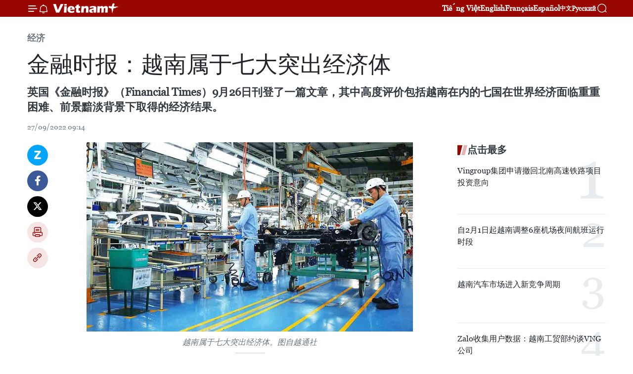

--- FILE ---
content_type: text/html;charset=utf-8
request_url: https://zh.vietnamplus.vn/article-post174640.vnp
body_size: 23311
content:
<!DOCTYPE html> <html lang="zh" class="cn"> <head> <title>金融时报：越南属于七大突出经济体 | Vietnam+ (VietnamPlus)</title> <meta name="description" content="英国《金融时报》（Financial Times）9月26日刊登了一篇文章，其中高度评价包括越南在内的七国在世界经济面临重重困难、前景黯淡背景下取得的经济结果。"/> <meta name="keywords" content="金融时报,越南,经济体,越南经济"/> <meta name="news_keywords" content="金融时报,越南,经济体,越南经济"/> <meta http-equiv="Content-Type" content="text/html; charset=utf-8" /> <meta http-equiv="X-UA-Compatible" content="IE=edge"/> <meta http-equiv="refresh" content="1800" /> <meta name="revisit-after" content="1 days" /> <meta name="viewport" content="width=device-width, initial-scale=1"> <meta http-equiv="content-language" content="vi" /> <meta name="format-detection" content="telephone=no"/> <meta name="format-detection" content="address=no"/> <meta name="apple-mobile-web-app-capable" content="yes"> <meta name="apple-mobile-web-app-status-bar-style" content="black"> <meta name="apple-mobile-web-app-title" content="Vietnam+ (VietnamPlus)"/> <meta name="referrer" content="no-referrer-when-downgrade"/> <link rel="shortcut icon" href="https://media.vietnamplus.vn/assets/web/styles/img/favicon.ico" type="image/x-icon" /> <link rel="preconnect" href="https://media.vietnamplus.vn"/> <link rel="dns-prefetch" href="https://media.vietnamplus.vn"/> <link rel="preconnect" href="//www.google-analytics.com" /> <link rel="preconnect" href="//www.googletagmanager.com" /> <link rel="preconnect" href="//stc.za.zaloapp.com" /> <link rel="preconnect" href="//fonts.googleapis.com" /> <link rel="preconnect" href="//pagead2.googlesyndication.com"/> <link rel="preconnect" href="//tpc.googlesyndication.com"/> <link rel="preconnect" href="//securepubads.g.doubleclick.net"/> <link rel="preconnect" href="//accounts.google.com"/> <link rel="preconnect" href="//adservice.google.com"/> <link rel="preconnect" href="//adservice.google.com.vn"/> <link rel="preconnect" href="//www.googletagservices.com"/> <link rel="preconnect" href="//partner.googleadservices.com"/> <link rel="preconnect" href="//tpc.googlesyndication.com"/> <link rel="preconnect" href="//za.zdn.vn"/> <link rel="preconnect" href="//sp.zalo.me"/> <link rel="preconnect" href="//connect.facebook.net"/> <link rel="preconnect" href="//www.facebook.com"/> <link rel="dns-prefetch" href="//www.google-analytics.com" /> <link rel="dns-prefetch" href="//www.googletagmanager.com" /> <link rel="dns-prefetch" href="//stc.za.zaloapp.com" /> <link rel="dns-prefetch" href="//fonts.googleapis.com" /> <link rel="dns-prefetch" href="//pagead2.googlesyndication.com"/> <link rel="dns-prefetch" href="//tpc.googlesyndication.com"/> <link rel="dns-prefetch" href="//securepubads.g.doubleclick.net"/> <link rel="dns-prefetch" href="//accounts.google.com"/> <link rel="dns-prefetch" href="//adservice.google.com"/> <link rel="dns-prefetch" href="//adservice.google.com.vn"/> <link rel="dns-prefetch" href="//www.googletagservices.com"/> <link rel="dns-prefetch" href="//partner.googleadservices.com"/> <link rel="dns-prefetch" href="//tpc.googlesyndication.com"/> <link rel="dns-prefetch" href="//za.zdn.vn"/> <link rel="dns-prefetch" href="//sp.zalo.me"/> <link rel="dns-prefetch" href="//connect.facebook.net"/> <link rel="dns-prefetch" href="//www.facebook.com"/> <link rel="dns-prefetch" href="//graph.facebook.com"/> <link rel="dns-prefetch" href="//static.xx.fbcdn.net"/> <link rel="dns-prefetch" href="//staticxx.facebook.com"/> <script> var cmsConfig = { domainDesktop: 'https://zh.vietnamplus.vn', domainMobile: 'https://zh.vietnamplus.vn', domainApi: 'https://zh-api.vietnamplus.vn', domainStatic: 'https://media.vietnamplus.vn', domainLog: 'https://zh-log.vietnamplus.vn', googleAnalytics: 'G\-6R6V6RSN83', siteId: 0, pageType: 1, objectId: 174640, adsZone: 367, allowAds: true, adsLazy: true, antiAdblock: true, }; if (window.location.protocol !== 'https:' && window.location.hostname.indexOf('vietnamplus.vn') !== -1) { window.location = 'https://' + window.location.hostname + window.location.pathname + window.location.hash; } var USER_AGENT=window.navigator&&(window.navigator.userAgent||window.navigator.vendor)||window.opera||"",IS_MOBILE=/Android|webOS|iPhone|iPod|BlackBerry|Windows Phone|IEMobile|Mobile Safari|Opera Mini/i.test(USER_AGENT),IS_REDIRECT=!1;function setCookie(e,o,i){var n=new Date,i=(n.setTime(n.getTime()+24*i*60*60*1e3),"expires="+n.toUTCString());document.cookie=e+"="+o+"; "+i+";path=/;"}function getCookie(e){var o=document.cookie.indexOf(e+"="),i=o+e.length+1;return!o&&e!==document.cookie.substring(0,e.length)||-1===o?null:(-1===(e=document.cookie.indexOf(";",i))&&(e=document.cookie.length),unescape(document.cookie.substring(i,e)))}IS_MOBILE&&getCookie("isDesktop")&&(setCookie("isDesktop",1,-1),window.location=window.location.pathname.replace(".amp", ".vnp")+window.location.search,IS_REDIRECT=!0); </script> <script> if(USER_AGENT && USER_AGENT.indexOf("facebot") <= 0 && USER_AGENT.indexOf("facebookexternalhit") <= 0) { var query = ''; var hash = ''; if (window.location.search) query = window.location.search; if (window.location.hash) hash = window.location.hash; var canonicalUrl = 'https://zh.vietnamplus.vn/article-post174640.vnp' + query + hash ; var curUrl = decodeURIComponent(window.location.href); if(!location.port && canonicalUrl.startsWith("http") && curUrl != canonicalUrl){ window.location.replace(canonicalUrl); } } </script> <meta property="fb:pages" content="120834779440" /> <meta property="fb:app_id" content="1960985707489919" /> <meta name="author" content="Vietnam+ (VietnamPlus)" /> <meta name="copyright" content="Copyright © 2026 by Vietnam+ (VietnamPlus)" /> <meta name="RATING" content="GENERAL" /> <meta name="GENERATOR" content="Vietnam+ (VietnamPlus)" /> <meta content="Vietnam+ (VietnamPlus)" itemprop="sourceOrganization" name="source"/> <meta content="news" itemprop="genre" name="medium"/> <meta name="robots" content="noarchive, max-image-preview:large, index, follow" /> <meta name="GOOGLEBOT" content="noarchive, max-image-preview:large, index, follow" /> <link rel="canonical" href="https://zh.vietnamplus.vn/article-post174640.vnp" /> <meta property="og:site_name" content="Vietnam+ (VietnamPlus)"/> <meta property="og:rich_attachment" content="true"/> <meta property="og:type" content="article"/> <meta property="og:url" content="https://zh.vietnamplus.vn/article-post174640.vnp"/> <meta property="og:image" content="https://mediazh.vietnamplus.vn/images/d64b6dba57756e92a2c312b3d69010b7090cc516ccabf2196fbe1403c093075c27fe901090b400eb7ca0cc8092805fe7c179f55c543bbb81a715e70c0242ce0a20b0e4010acb6caa7940b4880b80d2d6316a30945751280a8de64327afc1b74a/sanxuatcongnghiep1646032436.jpg.webp"/> <meta property="og:image:width" content="1200"/> <meta property="og:image:height" content="630"/> <meta property="og:title" content="金融时报：越南属于七大突出经济体"/> <meta property="og:description" content="英国《金融时报》（Financial Times）9月26日刊登了一篇文章，其中高度评价包括越南在内的七国在世界经济面临重重困难、前景黯淡背景下取得的经济结果。"/> <meta name="twitter:card" value="summary"/> <meta name="twitter:url" content="https://zh.vietnamplus.vn/article-post174640.vnp"/> <meta name="twitter:title" content="金融时报：越南属于七大突出经济体"/> <meta name="twitter:description" content="英国《金融时报》（Financial Times）9月26日刊登了一篇文章，其中高度评价包括越南在内的七国在世界经济面临重重困难、前景黯淡背景下取得的经济结果。"/> <meta name="twitter:image" content="https://mediazh.vietnamplus.vn/images/d64b6dba57756e92a2c312b3d69010b7090cc516ccabf2196fbe1403c093075c27fe901090b400eb7ca0cc8092805fe7c179f55c543bbb81a715e70c0242ce0a20b0e4010acb6caa7940b4880b80d2d6316a30945751280a8de64327afc1b74a/sanxuatcongnghiep1646032436.jpg.webp"/> <meta name="twitter:site" content="@Vietnam+ (VietnamPlus)"/> <meta name="twitter:creator" content="@Vietnam+ (VietnamPlus)"/> <meta property="article:publisher" content="https://www.facebook.com/VietnamPlus" /> <meta property="article:tag" content="金融时报,越南,经济体,越南经济"/> <meta property="article:section" content="经济" /> <meta property="article:published_time" content="2022-09-27T16:14:00+0700"/> <meta property="article:modified_time" content="2022-09-27T16:21:42+0700"/> <script type="application/ld+json"> { "@context": "http://schema.org", "@type": "Organization", "name": "Vietnam+ (VietnamPlus)", "url": "https://zh.vietnamplus.vn", "logo": "https://media.vietnamplus.vn/assets/web/styles/img/logo.png", "foundingDate": "2008", "founders": [ { "@type": "Person", "name": "Thông tấn xã Việt Nam (TTXVN)" } ], "address": [ { "@type": "PostalAddress", "streetAddress": "Số 05 Lý Thường Kiệt - Hà Nội - Việt Nam", "addressLocality": "Hà Nội City", "addressRegion": "Northeast", "postalCode": "100000", "addressCountry": "VNM" } ], "contactPoint": [ { "@type": "ContactPoint", "telephone": "+84-243-941-1349", "contactType": "customer service" }, { "@type": "ContactPoint", "telephone": "+84-243-941-1348", "contactType": "customer service" } ], "sameAs": [ "https://www.facebook.com/VietnamPlus", "https://www.tiktok.com/@vietnamplus", "https://twitter.com/vietnamplus", "https://www.youtube.com/c/BaoVietnamPlus" ] } </script> <script type="application/ld+json"> { "@context" : "https://schema.org", "@type" : "WebSite", "name": "Vietnam+ (VietnamPlus)", "url": "https://zh.vietnamplus.vn", "alternateName" : "Báo điện tử VIETNAMPLUS, Cơ quan của Thông tấn xã Việt Nam (TTXVN)", "potentialAction": { "@type": "SearchAction", "target": { "@type": "EntryPoint", "urlTemplate": "https://zh.vietnamplus.vn/search/?q={search_term_string}" }, "query-input": "required name=search_term_string" } } </script> <script type="application/ld+json"> { "@context":"http://schema.org", "@type":"BreadcrumbList", "itemListElement":[ { "@type":"ListItem", "position":1, "item":{ "@id":"https://zh.vietnamplus.vn/business/", "name":"经济" } } ] } </script> <script type="application/ld+json"> { "@context": "http://schema.org", "@type": "NewsArticle", "mainEntityOfPage":{ "@type":"WebPage", "@id":"https://zh.vietnamplus.vn/article-post174640.vnp" }, "headline": "金融时报：越南属于七大突出经济体", "description": "英国《金融时报》（Financial Times）9月26日刊登了一篇文章，其中高度评价包括越南在内的七国在世界经济面临重重困难、前景黯淡背景下取得的经济结果。", "image": { "@type": "ImageObject", "url": "https://mediazh.vietnamplus.vn/images/d64b6dba57756e92a2c312b3d69010b7090cc516ccabf2196fbe1403c093075c27fe901090b400eb7ca0cc8092805fe7c179f55c543bbb81a715e70c0242ce0a20b0e4010acb6caa7940b4880b80d2d6316a30945751280a8de64327afc1b74a/sanxuatcongnghiep1646032436.jpg.webp", "width" : 1200, "height" : 675 }, "datePublished": "2022-09-27T16:14:00+0700", "dateModified": "2022-09-27T16:21:42+0700", "author": { "@type": "Person", "name": "" }, "publisher": { "@type": "Organization", "name": "Vietnam+ (VietnamPlus)", "logo": { "@type": "ImageObject", "url": "https://media.vietnamplus.vn/assets/web/styles/img/logo.png" } } } </script> <link rel="preload" href="https://media.vietnamplus.vn/assets/web/styles/css/main.min-1.0.14.css" as="style"> <link rel="preload" href="https://media.vietnamplus.vn/assets/web/js/main.min-1.0.33.js" as="script"> <link rel="preload" href="https://media.vietnamplus.vn/assets/web/js/detail.min-1.0.15.js" as="script"> <link rel="preload" href="https://common.mcms.one/assets/styles/css/vietnamplus-1.0.0.css" as="style"> <link rel="stylesheet" href="https://common.mcms.one/assets/styles/css/vietnamplus-1.0.0.css"> <link id="cms-style" rel="stylesheet" href="https://media.vietnamplus.vn/assets/web/styles/css/main.min-1.0.14.css"> <script type="text/javascript"> var _metaOgUrl = 'https://zh.vietnamplus.vn/article-post174640.vnp'; var page_title = document.title; var tracked_url = window.location.pathname + window.location.search + window.location.hash; var cate_path = 'business'; if (cate_path.length > 0) { tracked_url = "/" + cate_path + tracked_url; } </script> <script async="" src="https://www.googletagmanager.com/gtag/js?id=G-6R6V6RSN83"></script> <script> window.dataLayer = window.dataLayer || []; function gtag(){dataLayer.push(arguments);} gtag('js', new Date()); gtag('config', 'G-6R6V6RSN83', {page_path: tracked_url}); </script> <script>window.dataLayer = window.dataLayer || [];dataLayer.push({'pageCategory': '/business'});</script> <script> window.dataLayer = window.dataLayer || []; dataLayer.push({ 'event': 'Pageview', 'articleId': '174640', 'articleTitle': '金融时报：越南属于七大突出经济体', 'articleCategory': '经济', 'articleAlowAds': true, 'articleType': 'detail', 'articleTags': '金融时报,越南,经济体,越南经济', 'articlePublishDate': '2022-09-27T16:14:00+0700', 'articleThumbnail': 'https://mediazh.vietnamplus.vn/images/d64b6dba57756e92a2c312b3d69010b7090cc516ccabf2196fbe1403c093075c27fe901090b400eb7ca0cc8092805fe7c179f55c543bbb81a715e70c0242ce0a20b0e4010acb6caa7940b4880b80d2d6316a30945751280a8de64327afc1b74a/sanxuatcongnghiep1646032436.jpg.webp', 'articleShortUrl': 'https://zh.vietnamplus.vn/article-post174640.vnp', 'articleFullUrl': 'https://zh.vietnamplus.vn/article-post174640.vnp', }); </script> <script type='text/javascript'> gtag('event', 'article_page',{ 'articleId': '174640', 'articleTitle': '金融时报：越南属于七大突出经济体', 'articleCategory': '经济', 'articleAlowAds': true, 'articleType': 'detail', 'articleTags': '金融时报,越南,经济体,越南经济', 'articlePublishDate': '2022-09-27T16:14:00+0700', 'articleThumbnail': 'https://mediazh.vietnamplus.vn/images/d64b6dba57756e92a2c312b3d69010b7090cc516ccabf2196fbe1403c093075c27fe901090b400eb7ca0cc8092805fe7c179f55c543bbb81a715e70c0242ce0a20b0e4010acb6caa7940b4880b80d2d6316a30945751280a8de64327afc1b74a/sanxuatcongnghiep1646032436.jpg.webp', 'articleShortUrl': 'https://zh.vietnamplus.vn/article-post174640.vnp', 'articleFullUrl': 'https://zh.vietnamplus.vn/article-post174640.vnp', }); </script> <script>(function(w,d,s,l,i){w[l]=w[l]||[];w[l].push({'gtm.start': new Date().getTime(),event:'gtm.js'});var f=d.getElementsByTagName(s)[0], j=d.createElement(s),dl=l!='dataLayer'?'&l='+l:'';j.async=true;j.src= 'https://www.googletagmanager.com/gtm.js?id='+i+dl;f.parentNode.insertBefore(j,f); })(window,document,'script','dataLayer','GTM-5WM58F3N');</script> <script type="text/javascript"> !function(){"use strict";function e(e){var t=!(arguments.length>1&&void 0!==arguments[1])||arguments[1],c=document.createElement("script");c.src=e,t?c.type="module":(c.async=!0,c.type="text/javascript",c.setAttribute("nomodule",""));var n=document.getElementsByTagName("script")[0];n.parentNode.insertBefore(c,n)}!function(t,c){!function(t,c,n){var a,o,r;n.accountId=c,null!==(a=t.marfeel)&&void 0!==a||(t.marfeel={}),null!==(o=(r=t.marfeel).cmd)&&void 0!==o||(r.cmd=[]),t.marfeel.config=n;var i="https://sdk.mrf.io/statics";e("".concat(i,"/marfeel-sdk.js?id=").concat(c),!0),e("".concat(i,"/marfeel-sdk.es5.js?id=").concat(c),!1)}(t,c,arguments.length>2&&void 0!==arguments[2]?arguments[2]:{})}(window,2272,{} )}(); </script> <script async src="https://sp.zalo.me/plugins/sdk.js"></script> </head> <body class="detail-page"> <div id="sdaWeb_SdaMasthead" class="rennab rennab-top" data-platform="1" data-position="Web_SdaMasthead"> </div> <header class=" site-header"> <div class="sticky"> <div class="container"> <i class="ic-menu"></i> <i class="ic-bell"></i> <div id="header-news" class="pick-news hidden" data-source="header-latest-news"></div> <a class="small-logo" href="/" title="Vietnam+ (VietnamPlus)">Vietnam+ (VietnamPlus)</a> <ul class="menu"> <li> <a href="https://www.vietnamplus.vn" title="Tiếng Việt" target="_blank">Tiếng Việt</a> </li> <li> <a href="https://en.vietnamplus.vn" title="English" target="_blank" rel="nofollow">English</a> </li> <li> <a href="https://fr.vietnamplus.vn" title="Français" target="_blank" rel="nofollow">Français</a> </li> <li> <a href="https://es.vietnamplus.vn" title="Español" target="_blank" rel="nofollow">Español</a> </li> <li> <a href="https://zh.vietnamplus.vn" title="中文" target="_blank" rel="nofollow">中文</a> </li> <li> <a href="https://ru.vietnamplus.vn" title="Русский" target="_blank" rel="nofollow">Русский</a> </li> </ul> <div class="search-wrapper"> <i class="ic-search"></i> <input type="text" class="search txtsearch" placeholder="关键词"> </div> </div> </div> </header> <div class="site-body"> <div id="sdaWeb_SdaBackground" class="rennab " data-platform="1" data-position="Web_SdaBackground"> </div> <div class="container"> <div class="breadcrumb breadcrumb-detail"> <h2 class="main"> <a href="https://zh.vietnamplus.vn/business/" title="经济" class="active">经济</a> </h2> </div> <div id="sdaWeb_SdaTop" class="rennab " data-platform="1" data-position="Web_SdaTop"> </div> <div class="article"> <h1 class="article__title cms-title "> 金融时报：越南属于七大突出经济体 </h1> <div class="article__sapo cms-desc"> 英国《金融时报》（Financial Times）9月26日刊登了一篇文章，其中高度评价包括越南在内的七国在世界经济面临重重困难、前景黯淡背景下取得的经济结果。 </div> <div id="sdaWeb_SdaArticleAfterSapo" class="rennab " data-platform="1" data-position="Web_SdaArticleAfterSapo"> </div> <div class="article__meta"> <time class="time" datetime="2022-09-27T16:14:00+0700" data-time="1664270040" data-friendly="false">2022年09月27日星期二 16:14</time> <meta class="cms-date" itemprop="datePublished" content="2022-09-27T16:14:00+0700"> </div> <div class="col"> <div class="main-col content-col"> <div class="article__body zce-content-body cms-body" itemprop="articleBody"> <div class="social-pin sticky article__social"> <a href="javascript:void(0);" class="zl zalo-share-button" title="Zalo" data-href="https://zh.vietnamplus.vn/article-post174640.vnp" data-oaid="4486284411240520426" data-layout="1" data-color="blue" data-customize="true">Zalo</a> <a href="javascript:void(0);" class="item fb" data-href="https://zh.vietnamplus.vn/article-post174640.vnp" data-rel="facebook" title="Facebook">Facebook</a> <a href="javascript:void(0);" class="item tw" data-href="https://zh.vietnamplus.vn/article-post174640.vnp" data-rel="twitter" title="Twitter">Twitter</a> <a href="javascript:void(0);" class="bookmark sendbookmark hidden" onclick="ME.sendBookmark(this, 174640);" data-id="174640" title="收藏">收藏</a> <a href="javascript:void(0);" class="print sendprint" title="Print" data-href="/print-174640.html">打印</a> <a href="javascript:void(0);" class="item link" data-href="https://zh.vietnamplus.vn/article-post174640.vnp" data-rel="copy" title="Copy link">Copy link</a> </div> <div class="ExternalClassBD940FA811294821A1B5B0207D69CB55"> <div class="article-photo"> <a href="/Uploaded_ZH/sxtt/2022_09_27/sanxuatcongnghiep1646032436.jpg" rel="nofollow" target="_blank"><img alt="金融时报：越南属于七大突出经济体 ảnh 1" src="[data-uri]" class="lazyload cms-photo" data-large-src="https://mediazh.vietnamplus.vn/images/0270f1f1e01d9af365452aa5421fef27fae03f7c6d9d3618cd5e60c73245d16aa344695da5f85d3cf437f5548a3c30f2c7e7a22eb238ced22422683edb358b67a1705c19c960b833736a6fb4e307ef27/sanxuatcongnghiep1646032436.jpg" data-src="https://mediazh.vietnamplus.vn/images/96ffd5bee16f5c3e10e13684daa7101a5c72faf3cac0660b960d4b31ccec490f955e8e59a3fedc0d854a9fb9c1ca136a90e024542944580bce178a6c7469bcec41e276017b655c9986dbd0056ab15af0/sanxuatcongnghiep1646032436.jpg" title="金融时报：越南属于七大突出经济体 ảnh 1"></a><span>越南属于七大突出经济体。图自越通社</span> </div> <br> 越通社河内——英国《金融时报》（Financial Times）9月26日刊登了一篇文章，其中高度评价包括越南在内的七国在世界经济面临重重困难、前景黯淡背景下取得的经济结果。 <br> <br> 文章称，在当前大多数专家都预测几乎所有国家将出现衰退和通胀的经济低迷时期，仍有部分经济体取得积极发展，这与总体悲观情况恰恰相反。其中最突出的经济体包括越南、印度尼西亚、印度、希腊、葡萄牙、沙特阿拉伯以及日本。上述七个经济体的共同点在于，与其他经济体相比，其实现较高的增长、保持适度的通胀或较高的股市利润。 <br> <br> 文章指出，越南跻身经济活动有效的七国名单并不意外，并认为这是越南政府采取有效政策的生动证明。凭借对出口生产基础设施的大力投资和经济开放，越南经济增长了近7%。这是世界上最快的增速。（完）
</div> <div class="article__source"> <div class="source"> <span class="name">越通社</span> </div> </div> <div id="sdaWeb_SdaArticleAfterBody" class="rennab " data-platform="1" data-position="Web_SdaArticleAfterBody"> </div> </div> <div class="article__tag"> <a class="active" href="https://zh.vietnamplus.vn/tag.vnp?q=金融时报" title="金融时报">#金融时报</a> <a class="active" href="https://zh.vietnamplus.vn/tag/越南-tag9.vnp" title="越南">#越南</a> <a class="" href="https://zh.vietnamplus.vn/tag/经济体-tag4165.vnp" title="经济体">#经济体</a> <a class="" href="https://zh.vietnamplus.vn/tag/越南经济-tag855.vnp" title="越南经济">#越南经济</a> </div> <div id="sdaWeb_SdaArticleAfterTag" class="rennab " data-platform="1" data-position="Web_SdaArticleAfterTag"> </div> <div class="wrap-social"> <div class="social-pin article__social"> <a href="javascript:void(0);" class="zl zalo-share-button" title="Zalo" data-href="https://zh.vietnamplus.vn/article-post174640.vnp" data-oaid="4486284411240520426" data-layout="1" data-color="blue" data-customize="true">Zalo</a> <a href="javascript:void(0);" class="item fb" data-href="https://zh.vietnamplus.vn/article-post174640.vnp" data-rel="facebook" title="Facebook">Facebook</a> <a href="javascript:void(0);" class="item tw" data-href="https://zh.vietnamplus.vn/article-post174640.vnp" data-rel="twitter" title="Twitter">Twitter</a> <a href="javascript:void(0);" class="bookmark sendbookmark hidden" onclick="ME.sendBookmark(this, 174640);" data-id="174640" title="收藏">收藏</a> <a href="javascript:void(0);" class="print sendprint" title="Print" data-href="/print-174640.html">打印</a> <a href="javascript:void(0);" class="item link" data-href="https://zh.vietnamplus.vn/article-post174640.vnp" data-rel="copy" title="Copy link">Copy link</a> </div> <a href="https://news.google.com/publications/CAAqBwgKMN-18wowlLWFAw?hl=vi&gl=VN&ceid=VN%3Avi" class="google-news" target="_blank" title="Google News">关注 VietnamPlus</a> </div> <div id="sdaWeb_SdaArticleAfterBody1" class="rennab " data-platform="1" data-position="Web_SdaArticleAfterBody1"> </div> <div id="sdaWeb_SdaArticleAfterBody2" class="rennab " data-platform="1" data-position="Web_SdaArticleAfterBody2"> </div> <div class="box-related-news"> <h3 class="box-heading"> <span class="title">相关新闻</span> </h3> <div class="box-content" data-source="related-news"> <article class="story"> <figure class="story__thumb"> <a class="cms-link" href="https://zh.vietnamplus.vn/article-post174301.vnp" title="亚行维持2022年越南经济增长6.5%的预测"> <img class="lazyload" src="[data-uri]" data-src="https://mediazh.vietnamplus.vn/images/6a207130380a6995adc232b70938d3a75e2d7fa4de9534aa47302a60de539c1effbeb84e4dede6c9125ffa9983afb25ca0942a9a568fc9b0ca3257ded2e32d14/ktevn.jpg.webp" data-srcset="https://mediazh.vietnamplus.vn/images/6a207130380a6995adc232b70938d3a75e2d7fa4de9534aa47302a60de539c1effbeb84e4dede6c9125ffa9983afb25ca0942a9a568fc9b0ca3257ded2e32d14/ktevn.jpg.webp 1x, https://mediazh.vietnamplus.vn/images/c0b508db472e6bb0e68a748ea188e0685e2d7fa4de9534aa47302a60de539c1effbeb84e4dede6c9125ffa9983afb25ca0942a9a568fc9b0ca3257ded2e32d14/ktevn.jpg.webp 2x" alt="亚行维持2022年越南经济增长6.5%的预测"> <noscript><img src="https://mediazh.vietnamplus.vn/images/6a207130380a6995adc232b70938d3a75e2d7fa4de9534aa47302a60de539c1effbeb84e4dede6c9125ffa9983afb25ca0942a9a568fc9b0ca3257ded2e32d14/ktevn.jpg.webp" srcset="https://mediazh.vietnamplus.vn/images/6a207130380a6995adc232b70938d3a75e2d7fa4de9534aa47302a60de539c1effbeb84e4dede6c9125ffa9983afb25ca0942a9a568fc9b0ca3257ded2e32d14/ktevn.jpg.webp 1x, https://mediazh.vietnamplus.vn/images/c0b508db472e6bb0e68a748ea188e0685e2d7fa4de9534aa47302a60de539c1effbeb84e4dede6c9125ffa9983afb25ca0942a9a568fc9b0ca3257ded2e32d14/ktevn.jpg.webp 2x" alt="亚行维持2022年越南经济增长6.5%的预测" class="image-fallback"></noscript> </a> </figure> <h2 class="story__heading" data-tracking="174301"> <a class=" cms-link" href="https://zh.vietnamplus.vn/article-post174301.vnp" title="亚行维持2022年越南经济增长6.5%的预测"> 亚行维持2022年越南经济增长6.5%的预测 </a> </h2> <time class="time" datetime="2022-09-21T15:28:00+0700" data-time="1663748880"> 21/09/2022 15:28 </time> <div class="story__summary story__shorten"> 亚洲开发银行（ADB）9月21日上午在河内举行新闻发布会，发布《2022年亚洲发展展望》补充报告，其中维持今明两年越南经济增长预测，分别为6.5%和6.7%。 </div> </article> <article class="story"> <figure class="story__thumb"> <a class="cms-link" href="https://zh.vietnamplus.vn/article-post174313.vnp" title="亚行：越南经济将在今年最后几个月继续复苏"> <img class="lazyload" src="[data-uri]" data-src="https://mediazh.vietnamplus.vn/images/[base64]/baocaotrienvongkinhtechauavnngay219202220220921112036.jpg.webp" data-srcset="https://mediazh.vietnamplus.vn/images/[base64]/baocaotrienvongkinhtechauavnngay219202220220921112036.jpg.webp 1x, https://mediazh.vietnamplus.vn/images/[base64]/baocaotrienvongkinhtechauavnngay219202220220921112036.jpg.webp 2x" alt="亚行：越南经济将在今年最后几个月继续复苏"> <noscript><img src="https://mediazh.vietnamplus.vn/images/[base64]/baocaotrienvongkinhtechauavnngay219202220220921112036.jpg.webp" srcset="https://mediazh.vietnamplus.vn/images/[base64]/baocaotrienvongkinhtechauavnngay219202220220921112036.jpg.webp 1x, https://mediazh.vietnamplus.vn/images/[base64]/baocaotrienvongkinhtechauavnngay219202220220921112036.jpg.webp 2x" alt="亚行：越南经济将在今年最后几个月继续复苏" class="image-fallback"></noscript> </a> </figure> <h2 class="story__heading" data-tracking="174313"> <a class=" cms-link" href="https://zh.vietnamplus.vn/article-post174313.vnp" title="亚行：越南经济将在今年最后几个月继续复苏"> 亚行：越南经济将在今年最后几个月继续复苏 </a> </h2> <time class="time" datetime="2022-09-21T16:43:00+0700" data-time="1663753380"> 21/09/2022 16:43 </time> <div class="story__summary story__shorten"> 9月21日，在亚洲开发银行（ADB）举行的2022年亚洲经济发展展望更新会议上，亚行首席经济学家阮明强表示，越南经济在今年最后几个月有望持续复苏。具体的是，亚行维持对越南2022年和 2023 年经济增长 6.5% 和 6.7% 的预测。 </div> </article> <article class="story"> <figure class="story__thumb"> <a class="cms-link" href="https://zh.vietnamplus.vn/article-post174317.vnp" title="亚行：越南经济将在今年最后几个月继续复苏"> <img class="lazyload" src="[data-uri]" data-src="https://mediazh.vietnamplus.vn/images/6a207130380a6995adc232b70938d3a775b328351968bb1af1d52a92ada490407c261bd2c3d2f86bdb2ed4c0a1b80938a0942a9a568fc9b0ca3257ded2e32d14/adb.jpg.webp" data-srcset="https://mediazh.vietnamplus.vn/images/6a207130380a6995adc232b70938d3a775b328351968bb1af1d52a92ada490407c261bd2c3d2f86bdb2ed4c0a1b80938a0942a9a568fc9b0ca3257ded2e32d14/adb.jpg.webp 1x, https://mediazh.vietnamplus.vn/images/c0b508db472e6bb0e68a748ea188e06875b328351968bb1af1d52a92ada490407c261bd2c3d2f86bdb2ed4c0a1b80938a0942a9a568fc9b0ca3257ded2e32d14/adb.jpg.webp 2x" alt="亚行：越南经济将在今年最后几个月继续复苏"> <noscript><img src="https://mediazh.vietnamplus.vn/images/6a207130380a6995adc232b70938d3a775b328351968bb1af1d52a92ada490407c261bd2c3d2f86bdb2ed4c0a1b80938a0942a9a568fc9b0ca3257ded2e32d14/adb.jpg.webp" srcset="https://mediazh.vietnamplus.vn/images/6a207130380a6995adc232b70938d3a775b328351968bb1af1d52a92ada490407c261bd2c3d2f86bdb2ed4c0a1b80938a0942a9a568fc9b0ca3257ded2e32d14/adb.jpg.webp 1x, https://mediazh.vietnamplus.vn/images/c0b508db472e6bb0e68a748ea188e06875b328351968bb1af1d52a92ada490407c261bd2c3d2f86bdb2ed4c0a1b80938a0942a9a568fc9b0ca3257ded2e32d14/adb.jpg.webp 2x" alt="亚行：越南经济将在今年最后几个月继续复苏" class="image-fallback"></noscript> </a> </figure> <h2 class="story__heading" data-tracking="174317"> <a class=" cms-link" href="https://zh.vietnamplus.vn/article-post174317.vnp" title="亚行：越南经济将在今年最后几个月继续复苏"> <i class="ic-video"></i> 亚行：越南经济将在今年最后几个月继续复苏 </a> </h2> <time class="time" datetime="2022-09-21T18:55:41+0700" data-time="1663761341"> 21/09/2022 18:55 </time> <div class="story__summary story__shorten"> 9月21日，在亚洲开发银行（ADB）举行的2022年亚洲经济发展展望更新会议上，亚行首席经济学家阮明强表示，越南经济在今年最后几个月有望持续复苏。 </div> </article> <article class="story"> <figure class="story__thumb"> <a class="cms-link" href="https://zh.vietnamplus.vn/article-post174520.vnp" title="越南经济面临的挑战日益增多"> <img class="lazyload" src="[data-uri]" data-src="https://mediazh.vietnamplus.vn/images/6a207130380a6995adc232b70938d3a75e2d7fa4de9534aa47302a60de539c1eeefee3d58f03887800bf36c6c202189eea2c905ad3cce4e55ab7929f6e3434ca316a30945751280a8de64327afc1b74a/01220220317174532.jpg.webp" data-srcset="https://mediazh.vietnamplus.vn/images/6a207130380a6995adc232b70938d3a75e2d7fa4de9534aa47302a60de539c1eeefee3d58f03887800bf36c6c202189eea2c905ad3cce4e55ab7929f6e3434ca316a30945751280a8de64327afc1b74a/01220220317174532.jpg.webp 1x, https://mediazh.vietnamplus.vn/images/c0b508db472e6bb0e68a748ea188e0685e2d7fa4de9534aa47302a60de539c1eeefee3d58f03887800bf36c6c202189eea2c905ad3cce4e55ab7929f6e3434ca316a30945751280a8de64327afc1b74a/01220220317174532.jpg.webp 2x" alt="越南经济面临的挑战日益增多"> <noscript><img src="https://mediazh.vietnamplus.vn/images/6a207130380a6995adc232b70938d3a75e2d7fa4de9534aa47302a60de539c1eeefee3d58f03887800bf36c6c202189eea2c905ad3cce4e55ab7929f6e3434ca316a30945751280a8de64327afc1b74a/01220220317174532.jpg.webp" srcset="https://mediazh.vietnamplus.vn/images/6a207130380a6995adc232b70938d3a75e2d7fa4de9534aa47302a60de539c1eeefee3d58f03887800bf36c6c202189eea2c905ad3cce4e55ab7929f6e3434ca316a30945751280a8de64327afc1b74a/01220220317174532.jpg.webp 1x, https://mediazh.vietnamplus.vn/images/c0b508db472e6bb0e68a748ea188e0685e2d7fa4de9534aa47302a60de539c1eeefee3d58f03887800bf36c6c202189eea2c905ad3cce4e55ab7929f6e3434ca316a30945751280a8de64327afc1b74a/01220220317174532.jpg.webp 2x" alt="越南经济面临的挑战日益增多" class="image-fallback"></noscript> </a> </figure> <h2 class="story__heading" data-tracking="174520"> <a class=" cms-link" href="https://zh.vietnamplus.vn/article-post174520.vnp" title="越南经济面临的挑战日益增多"> 越南经济面临的挑战日益增多 </a> </h2> <time class="time" datetime="2022-09-25T18:08:00+0700" data-time="1664104080"> 25/09/2022 18:08 </time> <div class="story__summary story__shorten"> 经济专家表示，2022年底和进入2023年后，越南经济面临的困难和挑战将日益增加，如通胀压力、出口市场需求收缩、冲突和疾病演变复杂化等。在此背景下，需要对经济做出灵活的政策调整，以抵御当前的不确定性。 </div> </article> <article class="story"> <figure class="story__thumb"> <a class="cms-link" href="https://zh.vietnamplus.vn/article-post174550.vnp" title="世行：越南经济不惧全球通货膨胀，继续保持复苏势头"> <img class="lazyload" src="[data-uri]" data-src="https://mediazh.vietnamplus.vn/images/6a207130380a6995adc232b70938d3a75e2d7fa4de9534aa47302a60de539c1e5600c65b3299b079f5b419e15406584b8160e2f64b8dbcb3836e5749a2c75ce8/12_duc_duy.jpg.webp" data-srcset="https://mediazh.vietnamplus.vn/images/6a207130380a6995adc232b70938d3a75e2d7fa4de9534aa47302a60de539c1e5600c65b3299b079f5b419e15406584b8160e2f64b8dbcb3836e5749a2c75ce8/12_duc_duy.jpg.webp 1x, https://mediazh.vietnamplus.vn/images/c0b508db472e6bb0e68a748ea188e0685e2d7fa4de9534aa47302a60de539c1e5600c65b3299b079f5b419e15406584b8160e2f64b8dbcb3836e5749a2c75ce8/12_duc_duy.jpg.webp 2x" alt="世行：越南经济不惧全球通货膨胀，继续保持复苏势头"> <noscript><img src="https://mediazh.vietnamplus.vn/images/6a207130380a6995adc232b70938d3a75e2d7fa4de9534aa47302a60de539c1e5600c65b3299b079f5b419e15406584b8160e2f64b8dbcb3836e5749a2c75ce8/12_duc_duy.jpg.webp" srcset="https://mediazh.vietnamplus.vn/images/6a207130380a6995adc232b70938d3a75e2d7fa4de9534aa47302a60de539c1e5600c65b3299b079f5b419e15406584b8160e2f64b8dbcb3836e5749a2c75ce8/12_duc_duy.jpg.webp 1x, https://mediazh.vietnamplus.vn/images/c0b508db472e6bb0e68a748ea188e0685e2d7fa4de9534aa47302a60de539c1e5600c65b3299b079f5b419e15406584b8160e2f64b8dbcb3836e5749a2c75ce8/12_duc_duy.jpg.webp 2x" alt="世行：越南经济不惧全球通货膨胀，继续保持复苏势头" class="image-fallback"></noscript> </a> </figure> <h2 class="story__heading" data-tracking="174550"> <a class=" cms-link" href="https://zh.vietnamplus.vn/article-post174550.vnp" title="世行：越南经济不惧全球通货膨胀，继续保持复苏势头"> 世行：越南经济不惧全球通货膨胀，继续保持复苏势头 </a> </h2> <time class="time" datetime="2022-09-19T09:08:00+0700" data-time="1663553280"> 19/09/2022 09:08 </time> <div class="story__summary story__shorten"> 世行的报告称，尽管经济增长的不确定性因素与全球通货膨胀上升和主要贸易伙伴国家经济增长疲软有关，但越南经济复苏进程仍在继续。 </div> </article> <article class="story"> <figure class="story__thumb"> <a class="cms-link" href="https://zh.vietnamplus.vn/article-post174614.vnp" title=" 欧洲企业看好越南经济发展前景"> <img class="lazyload" src="[data-uri]" data-src="https://mediazh.vietnamplus.vn/images/6a207130380a6995adc232b70938d3a75e2d7fa4de9534aa47302a60de539c1e237a802fdce4e05a57596e500fe09171b1f3c68b99e842bbee1a1f913c3a07aaa0942a9a568fc9b0ca3257ded2e32d14/191226_2406tangtruong.jpg.webp" data-srcset="https://mediazh.vietnamplus.vn/images/6a207130380a6995adc232b70938d3a75e2d7fa4de9534aa47302a60de539c1e237a802fdce4e05a57596e500fe09171b1f3c68b99e842bbee1a1f913c3a07aaa0942a9a568fc9b0ca3257ded2e32d14/191226_2406tangtruong.jpg.webp 1x, https://mediazh.vietnamplus.vn/images/c0b508db472e6bb0e68a748ea188e0685e2d7fa4de9534aa47302a60de539c1e237a802fdce4e05a57596e500fe09171b1f3c68b99e842bbee1a1f913c3a07aaa0942a9a568fc9b0ca3257ded2e32d14/191226_2406tangtruong.jpg.webp 2x" alt=" 欧洲企业看好越南经济发展前景"> <noscript><img src="https://mediazh.vietnamplus.vn/images/6a207130380a6995adc232b70938d3a75e2d7fa4de9534aa47302a60de539c1e237a802fdce4e05a57596e500fe09171b1f3c68b99e842bbee1a1f913c3a07aaa0942a9a568fc9b0ca3257ded2e32d14/191226_2406tangtruong.jpg.webp" srcset="https://mediazh.vietnamplus.vn/images/6a207130380a6995adc232b70938d3a75e2d7fa4de9534aa47302a60de539c1e237a802fdce4e05a57596e500fe09171b1f3c68b99e842bbee1a1f913c3a07aaa0942a9a568fc9b0ca3257ded2e32d14/191226_2406tangtruong.jpg.webp 1x, https://mediazh.vietnamplus.vn/images/c0b508db472e6bb0e68a748ea188e0685e2d7fa4de9534aa47302a60de539c1e237a802fdce4e05a57596e500fe09171b1f3c68b99e842bbee1a1f913c3a07aaa0942a9a568fc9b0ca3257ded2e32d14/191226_2406tangtruong.jpg.webp 2x" alt=" 欧洲企业看好越南经济发展前景" class="image-fallback"></noscript> </a> </figure> <h2 class="story__heading" data-tracking="174614"> <a class=" cms-link" href="https://zh.vietnamplus.vn/article-post174614.vnp" title=" 欧洲企业看好越南经济发展前景"> 欧洲企业看好越南经济发展前景 </a> </h2> <time class="time" datetime="2022-09-27T10:18:00+0700" data-time="1664248680"> 27/09/2022 10:18 </time> <div class="story__summary story__shorten"> 越南欧洲商会（Eurocham）副主席阮海明近日接受《投资报》记者采访时强调，欧洲企业对疫情后越南经济强劲复苏持乐观态度。 </div> </article> </div> </div> <div id="sdaWeb_SdaArticleAfterRelated" class="rennab " data-platform="1" data-position="Web_SdaArticleAfterRelated"> </div> <div class="timeline secondary"> <h3 class="box-heading"> <a href="https://zh.vietnamplus.vn/business/" title="经济" class="title"> 更多 </a> </h3> <div class="box-content content-list" data-source="recommendation-367"> <article class="story" data-id="255456"> <figure class="story__thumb"> <a class="cms-link" href="https://zh.vietnamplus.vn/article-post255456.vnp" title="越南皮革制鞋业在加拿大的机遇探索之路"> <img class="lazyload" src="[data-uri]" data-src="https://mediazh.vietnamplus.vn/images/6ca074f0efd2ebae00b1cc4e36427193b8b87b99d7db5b585dcd8464d6135a9462e311ed52f162798ab4e9277d7b8dc2/da-giay.jpg.webp" data-srcset="https://mediazh.vietnamplus.vn/images/6ca074f0efd2ebae00b1cc4e36427193b8b87b99d7db5b585dcd8464d6135a9462e311ed52f162798ab4e9277d7b8dc2/da-giay.jpg.webp 1x, https://mediazh.vietnamplus.vn/images/f3effa3496b3f263aaf49d27349f2ae3b8b87b99d7db5b585dcd8464d6135a9462e311ed52f162798ab4e9277d7b8dc2/da-giay.jpg.webp 2x" alt="附图 图自越通社"> <noscript><img src="https://mediazh.vietnamplus.vn/images/6ca074f0efd2ebae00b1cc4e36427193b8b87b99d7db5b585dcd8464d6135a9462e311ed52f162798ab4e9277d7b8dc2/da-giay.jpg.webp" srcset="https://mediazh.vietnamplus.vn/images/6ca074f0efd2ebae00b1cc4e36427193b8b87b99d7db5b585dcd8464d6135a9462e311ed52f162798ab4e9277d7b8dc2/da-giay.jpg.webp 1x, https://mediazh.vietnamplus.vn/images/f3effa3496b3f263aaf49d27349f2ae3b8b87b99d7db5b585dcd8464d6135a9462e311ed52f162798ab4e9277d7b8dc2/da-giay.jpg.webp 2x" alt="附图 图自越通社" class="image-fallback"></noscript> </a> </figure> <h2 class="story__heading" data-tracking="255456"> <a class=" cms-link" href="https://zh.vietnamplus.vn/article-post255456.vnp" title="越南皮革制鞋业在加拿大的机遇探索之路"> 越南皮革制鞋业在加拿大的机遇探索之路 </a> </h2> <time class="time" datetime="2026-01-21T16:00:42+0700" data-time="1768986042"> 21/01/2026 16:00 </time> <div class="story__summary story__shorten"> <p>预计2025年，越南皮革制鞋出口额将达约290亿美元，其中加拿大市场占逾9亿美元。相关数据表明，在越南与加拿大同为《全面与进步跨太平洋伙伴关系协定》（CPTPP）成员的背景下，加拿大正崛起为规模可观、潜力持续扩大的重要市场。</p> </div> </article> <article class="story" data-id="255441"> <figure class="story__thumb"> <a class="cms-link" href="https://zh.vietnamplus.vn/article-post255441.vnp" title="越南与中国香港贸易关系持续向好"> <img class="lazyload" src="[data-uri]" data-src="https://mediazh.vietnamplus.vn/images/114c11e0af5e0a56e0a6008cc6bedb3e3007ed7493bd52bdf148cbcd66c17d3890a03d1f58be9cd78bfc028b23ec2e1c/hongkong.jpg.webp" data-srcset="https://mediazh.vietnamplus.vn/images/114c11e0af5e0a56e0a6008cc6bedb3e3007ed7493bd52bdf148cbcd66c17d3890a03d1f58be9cd78bfc028b23ec2e1c/hongkong.jpg.webp 1x, https://mediazh.vietnamplus.vn/images/a4f0c11fa1d98837852af5191533b51b3007ed7493bd52bdf148cbcd66c17d3890a03d1f58be9cd78bfc028b23ec2e1c/hongkong.jpg.webp 2x" alt="越南与中国香港贸易关系持续向好"> <noscript><img src="https://mediazh.vietnamplus.vn/images/114c11e0af5e0a56e0a6008cc6bedb3e3007ed7493bd52bdf148cbcd66c17d3890a03d1f58be9cd78bfc028b23ec2e1c/hongkong.jpg.webp" srcset="https://mediazh.vietnamplus.vn/images/114c11e0af5e0a56e0a6008cc6bedb3e3007ed7493bd52bdf148cbcd66c17d3890a03d1f58be9cd78bfc028b23ec2e1c/hongkong.jpg.webp 1x, https://mediazh.vietnamplus.vn/images/a4f0c11fa1d98837852af5191533b51b3007ed7493bd52bdf148cbcd66c17d3890a03d1f58be9cd78bfc028b23ec2e1c/hongkong.jpg.webp 2x" alt="越南与中国香港贸易关系持续向好" class="image-fallback"></noscript> </a> </figure> <h2 class="story__heading" data-tracking="255441"> <a class=" cms-link" href="https://zh.vietnamplus.vn/article-post255441.vnp" title="越南与中国香港贸易关系持续向好"> 越南与中国香港贸易关系持续向好 </a> </h2> <time class="time" datetime="2026-01-21T11:28:16+0700" data-time="1768969696"> 21/01/2026 11:28 </time> <div class="story__summary story__shorten"> <p>越南驻中国香港特别行政区总领事馆副总领事兼商务处首席代表武氏翠表示，步入2026年，越南商务处将继续大力推动代表团互访与企业对接活动，以促进越南与中国香港的贸易合作。</p> </div> </article> <article class="story" data-id="255416"> <figure class="story__thumb"> <a class="cms-link" href="https://zh.vietnamplus.vn/article-post255416.vnp" title="推动芹苴市与荷兰各伙伴之间的经济合作"> <img class="lazyload" src="[data-uri]" data-src="https://mediazh.vietnamplus.vn/images/[base64]/vna-potal-ubnd-thanh-pho-can-tho-lam-viec-voi-doan-tong-lanh-su-ha-lan-8540998.jpg.webp" data-srcset="https://mediazh.vietnamplus.vn/images/[base64]/vna-potal-ubnd-thanh-pho-can-tho-lam-viec-voi-doan-tong-lanh-su-ha-lan-8540998.jpg.webp 1x, https://mediazh.vietnamplus.vn/images/[base64]/vna-potal-ubnd-thanh-pho-can-tho-lam-viec-voi-doan-tong-lanh-su-ha-lan-8540998.jpg.webp 2x" alt="双方工作座谈场景。图自越通社"> <noscript><img src="https://mediazh.vietnamplus.vn/images/[base64]/vna-potal-ubnd-thanh-pho-can-tho-lam-viec-voi-doan-tong-lanh-su-ha-lan-8540998.jpg.webp" srcset="https://mediazh.vietnamplus.vn/images/[base64]/vna-potal-ubnd-thanh-pho-can-tho-lam-viec-voi-doan-tong-lanh-su-ha-lan-8540998.jpg.webp 1x, https://mediazh.vietnamplus.vn/images/[base64]/vna-potal-ubnd-thanh-pho-can-tho-lam-viec-voi-doan-tong-lanh-su-ha-lan-8540998.jpg.webp 2x" alt="双方工作座谈场景。图自越通社" class="image-fallback"></noscript> </a> </figure> <h2 class="story__heading" data-tracking="255416"> <a class=" cms-link" href="https://zh.vietnamplus.vn/article-post255416.vnp" title="推动芹苴市与荷兰各伙伴之间的经济合作"> 推动芹苴市与荷兰各伙伴之间的经济合作 </a> </h2> <time class="time" datetime="2026-01-20T22:05:30+0700" data-time="1768921530"> 20/01/2026 22:05 </time> <div class="story__summary story__shorten"> <p>1月20日，由荷兰驻胡志明市总领事拉伊莎·马尔托（Raissa Marteaux）女士率领的由科技领域龙头企业、金融机构代表以及政策制定者组成的工作代表团造访了芹苴市人民委员会并同该市领导举行工作会谈，就未来潜在的合作领域进行交流与讨论。</p> </div> </article> <article class="story" data-id="255408"> <figure class="story__thumb"> <a class="cms-link" href="https://zh.vietnamplus.vn/article-post255408.vnp" title="越共十四大：比利时专家看好越南经济发展前景"> <img class="lazyload" src="[data-uri]" data-src="https://mediazh.vietnamplus.vn/images/[base64]/vna-potal-chuyen-gia-bi-viet-nam-can-lay-nang-suat-lam-trong-tam-tang-truong-8539432.jpg.webp" data-srcset="https://mediazh.vietnamplus.vn/images/[base64]/vna-potal-chuyen-gia-bi-viet-nam-can-lay-nang-suat-lam-trong-tam-tang-truong-8539432.jpg.webp 1x, https://mediazh.vietnamplus.vn/images/[base64]/vna-potal-chuyen-gia-bi-viet-nam-can-lay-nang-suat-lam-trong-tam-tang-truong-8539432.jpg.webp 2x" alt="比利时能源专家、布鲁塞尔工程学院（ECAM）讲师埃里克·范·瓦伦伯格。图自越通社"> <noscript><img src="https://mediazh.vietnamplus.vn/images/[base64]/vna-potal-chuyen-gia-bi-viet-nam-can-lay-nang-suat-lam-trong-tam-tang-truong-8539432.jpg.webp" srcset="https://mediazh.vietnamplus.vn/images/[base64]/vna-potal-chuyen-gia-bi-viet-nam-can-lay-nang-suat-lam-trong-tam-tang-truong-8539432.jpg.webp 1x, https://mediazh.vietnamplus.vn/images/[base64]/vna-potal-chuyen-gia-bi-viet-nam-can-lay-nang-suat-lam-trong-tam-tang-truong-8539432.jpg.webp 2x" alt="比利时能源专家、布鲁塞尔工程学院（ECAM）讲师埃里克·范·瓦伦伯格。图自越通社" class="image-fallback"></noscript> </a> </figure> <h2 class="story__heading" data-tracking="255408"> <a class=" cms-link" href="https://zh.vietnamplus.vn/article-post255408.vnp" title="越共十四大：比利时专家看好越南经济发展前景"> 越共十四大：比利时专家看好越南经济发展前景 </a> </h2> <time class="time" datetime="2026-01-20T19:49:25+0700" data-time="1768913365"> 20/01/2026 19:49 </time> <div class="story__summary story__shorten"> <p>值越南共产党第十四次全国代表大会召开之际，比利时能源专家、布鲁塞尔工程学院讲师埃里克·范·瓦伦伯格在接受越通社驻布鲁塞尔记者采访时表示，越南2026—2045年的发展目标虽具雄心，但具有现实基础。</p> </div> </article> <article class="story" data-id="255374"> <figure class="story__thumb"> <a class="cms-link" href="https://zh.vietnamplus.vn/article-post255374.vnp" title="ESG——越南电子企业融入全球供应链的新跳板"> <img class="lazyload" src="[data-uri]" data-src="https://mediazh.vietnamplus.vn/images/767632203501e16ddbb4a70747b2e3cde848ca9c8035e955c24a99615993db5981536bf7a86315984df6370b8419f6e8a0942a9a568fc9b0ca3257ded2e32d14/dn-sx-dien-tu.jpg.webp" data-srcset="https://mediazh.vietnamplus.vn/images/767632203501e16ddbb4a70747b2e3cde848ca9c8035e955c24a99615993db5981536bf7a86315984df6370b8419f6e8a0942a9a568fc9b0ca3257ded2e32d14/dn-sx-dien-tu.jpg.webp 1x, https://mediazh.vietnamplus.vn/images/3b3217d8d2ab70855329ef876287329fe848ca9c8035e955c24a99615993db5981536bf7a86315984df6370b8419f6e8a0942a9a568fc9b0ca3257ded2e32d14/dn-sx-dien-tu.jpg.webp 2x" alt="ESG——越南电子企业融入全球供应链的新跳板。图自越通社"> <noscript><img src="https://mediazh.vietnamplus.vn/images/767632203501e16ddbb4a70747b2e3cde848ca9c8035e955c24a99615993db5981536bf7a86315984df6370b8419f6e8a0942a9a568fc9b0ca3257ded2e32d14/dn-sx-dien-tu.jpg.webp" srcset="https://mediazh.vietnamplus.vn/images/767632203501e16ddbb4a70747b2e3cde848ca9c8035e955c24a99615993db5981536bf7a86315984df6370b8419f6e8a0942a9a568fc9b0ca3257ded2e32d14/dn-sx-dien-tu.jpg.webp 1x, https://mediazh.vietnamplus.vn/images/3b3217d8d2ab70855329ef876287329fe848ca9c8035e955c24a99615993db5981536bf7a86315984df6370b8419f6e8a0942a9a568fc9b0ca3257ded2e32d14/dn-sx-dien-tu.jpg.webp 2x" alt="ESG——越南电子企业融入全球供应链的新跳板。图自越通社" class="image-fallback"></noscript> </a> </figure> <h2 class="story__heading" data-tracking="255374"> <a class=" cms-link" href="https://zh.vietnamplus.vn/article-post255374.vnp" title="ESG——越南电子企业融入全球供应链的新跳板"> ESG——越南电子企业融入全球供应链的新跳板 </a> </h2> <time class="time" datetime="2026-01-20T10:58:39+0700" data-time="1768881519"> 20/01/2026 10:58 </time> <div class="story__summary story__shorten"> <p>在国际规则日益趋严的背景下，环境、社会与治理（ESG）标准正逐步成为越南电子企业融入全球供应链的“必备通行证”。顺应并满足这些新标准不仅带来严峻挑战，也同步为国内企业重塑竞争力、逐步实现产业升级并提升在价值链中的地位创造重要机遇。</p> </div> </article> <div id="sdaWeb_SdaNative1" class="rennab " data-platform="1" data-position="Web_SdaNative1"> </div> <article class="story" data-id="255369"> <figure class="story__thumb"> <a class="cms-link" href="https://zh.vietnamplus.vn/article-post255369.vnp" title="政府第02/NQ-CP号决议：下大气力优化营商环境 提升国家竞争力"> <img class="lazyload" src="[data-uri]" data-src="https://mediazh.vietnamplus.vn/images/f953a5c97fc80ef61237b4736f82ef8f3bbd8b3d0e5901b7eaef0d8462201d77c67725f7cc4f6b45bb81f067f19bd9d19a1418355a2b3f7bdbb6d4468e12f5c7/fdi-hai-phong2.jpg.webp" data-srcset="https://mediazh.vietnamplus.vn/images/f953a5c97fc80ef61237b4736f82ef8f3bbd8b3d0e5901b7eaef0d8462201d77c67725f7cc4f6b45bb81f067f19bd9d19a1418355a2b3f7bdbb6d4468e12f5c7/fdi-hai-phong2.jpg.webp 1x, https://mediazh.vietnamplus.vn/images/193fd2c97a90928d6b0fc11a9bcbbd183bbd8b3d0e5901b7eaef0d8462201d77c67725f7cc4f6b45bb81f067f19bd9d19a1418355a2b3f7bdbb6d4468e12f5c7/fdi-hai-phong2.jpg.webp 2x" alt="资料图。图自越通社"> <noscript><img src="https://mediazh.vietnamplus.vn/images/f953a5c97fc80ef61237b4736f82ef8f3bbd8b3d0e5901b7eaef0d8462201d77c67725f7cc4f6b45bb81f067f19bd9d19a1418355a2b3f7bdbb6d4468e12f5c7/fdi-hai-phong2.jpg.webp" srcset="https://mediazh.vietnamplus.vn/images/f953a5c97fc80ef61237b4736f82ef8f3bbd8b3d0e5901b7eaef0d8462201d77c67725f7cc4f6b45bb81f067f19bd9d19a1418355a2b3f7bdbb6d4468e12f5c7/fdi-hai-phong2.jpg.webp 1x, https://mediazh.vietnamplus.vn/images/193fd2c97a90928d6b0fc11a9bcbbd183bbd8b3d0e5901b7eaef0d8462201d77c67725f7cc4f6b45bb81f067f19bd9d19a1418355a2b3f7bdbb6d4468e12f5c7/fdi-hai-phong2.jpg.webp 2x" alt="资料图。图自越通社" class="image-fallback"></noscript> </a> </figure> <h2 class="story__heading" data-tracking="255369"> <a class=" cms-link" href="https://zh.vietnamplus.vn/article-post255369.vnp" title="政府第02/NQ-CP号决议：下大气力优化营商环境 提升国家竞争力"> 政府第02/NQ-CP号决议：下大气力优化营商环境 提升国家竞争力 </a> </h2> <time class="time" datetime="2026-01-20T10:30:59+0700" data-time="1768879859"> 20/01/2026 10:30 </time> <div class="story__summary story__shorten"> <p>越南政府日前颁布关于2026年优化营商环境，提升国家竞争力主要任务和解决方案的第02/NQ-CP号决议。</p> </div> </article> <article class="story" data-id="255365"> <figure class="story__thumb"> <a class="cms-link" href="https://zh.vietnamplus.vn/article-post255365.vnp" title="越共十四大：芹苴—金瓯高速公路于1月19日11时全线通车"> <img class="lazyload" src="[data-uri]" data-src="https://mediazh.vietnamplus.vn/images/767632203501e16ddbb4a70747b2e3cdfd8eebc096fe6a2270a5a658e5b3c7db57d923476ba786a27cc2ade3a8008f04523f12b7b18415f5f6e3ec2a01751e47/cao-toc-221225.jpg.webp" data-srcset="https://mediazh.vietnamplus.vn/images/767632203501e16ddbb4a70747b2e3cdfd8eebc096fe6a2270a5a658e5b3c7db57d923476ba786a27cc2ade3a8008f04523f12b7b18415f5f6e3ec2a01751e47/cao-toc-221225.jpg.webp 1x, https://mediazh.vietnamplus.vn/images/3b3217d8d2ab70855329ef876287329ffd8eebc096fe6a2270a5a658e5b3c7db57d923476ba786a27cc2ade3a8008f04523f12b7b18415f5f6e3ec2a01751e47/cao-toc-221225.jpg.webp 2x" alt="芹苴—金瓯高速公路于1月19日11时全线通车。图自越通社"> <noscript><img src="https://mediazh.vietnamplus.vn/images/767632203501e16ddbb4a70747b2e3cdfd8eebc096fe6a2270a5a658e5b3c7db57d923476ba786a27cc2ade3a8008f04523f12b7b18415f5f6e3ec2a01751e47/cao-toc-221225.jpg.webp" srcset="https://mediazh.vietnamplus.vn/images/767632203501e16ddbb4a70747b2e3cdfd8eebc096fe6a2270a5a658e5b3c7db57d923476ba786a27cc2ade3a8008f04523f12b7b18415f5f6e3ec2a01751e47/cao-toc-221225.jpg.webp 1x, https://mediazh.vietnamplus.vn/images/3b3217d8d2ab70855329ef876287329ffd8eebc096fe6a2270a5a658e5b3c7db57d923476ba786a27cc2ade3a8008f04523f12b7b18415f5f6e3ec2a01751e47/cao-toc-221225.jpg.webp 2x" alt="芹苴—金瓯高速公路于1月19日11时全线通车。图自越通社" class="image-fallback"></noscript> </a> </figure> <h2 class="story__heading" data-tracking="255365"> <a class=" cms-link" href="https://zh.vietnamplus.vn/article-post255365.vnp" title="越共十四大：芹苴—金瓯高速公路于1月19日11时全线通车"> 越共十四大：芹苴—金瓯高速公路于1月19日11时全线通车 </a> </h2> <time class="time" datetime="2026-01-20T10:13:22+0700" data-time="1768878802"> 20/01/2026 10:13 </time> <div class="story__summary story__shorten"> <p>芹苴-金瓯高速公路主干线后江-金瓯段（长73.2公里）于1月19日11时正式通车。</p> </div> </article> <article class="story" data-id="255310"> <figure class="story__thumb"> <a class="cms-link" href="https://zh.vietnamplus.vn/article-post255310.vnp" title="越南大米迈向高端市场"> <img class="lazyload" src="[data-uri]" data-src="https://mediazh.vietnamplus.vn/images/679eb48c6546f3fc404123bc4d1261c16fd8e72c4d9e2c6a0cb9c733f7deb264458f5866f05202b15c881b166b866cf62d302f3badb89b4c9258fd706de4b1c8/xuat-khau-gao-1101.jpg.webp" data-srcset="https://mediazh.vietnamplus.vn/images/679eb48c6546f3fc404123bc4d1261c16fd8e72c4d9e2c6a0cb9c733f7deb264458f5866f05202b15c881b166b866cf62d302f3badb89b4c9258fd706de4b1c8/xuat-khau-gao-1101.jpg.webp 1x, https://mediazh.vietnamplus.vn/images/762cbf08a77a2359f942e7e059b995cc6fd8e72c4d9e2c6a0cb9c733f7deb264458f5866f05202b15c881b166b866cf62d302f3badb89b4c9258fd706de4b1c8/xuat-khau-gao-1101.jpg.webp 2x" alt="进入2026年，越南计划将大米出口量控制在约700万吨。图片来源：越通社"> <noscript><img src="https://mediazh.vietnamplus.vn/images/679eb48c6546f3fc404123bc4d1261c16fd8e72c4d9e2c6a0cb9c733f7deb264458f5866f05202b15c881b166b866cf62d302f3badb89b4c9258fd706de4b1c8/xuat-khau-gao-1101.jpg.webp" srcset="https://mediazh.vietnamplus.vn/images/679eb48c6546f3fc404123bc4d1261c16fd8e72c4d9e2c6a0cb9c733f7deb264458f5866f05202b15c881b166b866cf62d302f3badb89b4c9258fd706de4b1c8/xuat-khau-gao-1101.jpg.webp 1x, https://mediazh.vietnamplus.vn/images/762cbf08a77a2359f942e7e059b995cc6fd8e72c4d9e2c6a0cb9c733f7deb264458f5866f05202b15c881b166b866cf62d302f3badb89b4c9258fd706de4b1c8/xuat-khau-gao-1101.jpg.webp 2x" alt="进入2026年，越南计划将大米出口量控制在约700万吨。图片来源：越通社" class="image-fallback"></noscript> </a> </figure> <h2 class="story__heading" data-tracking="255310"> <a class=" cms-link" href="https://zh.vietnamplus.vn/article-post255310.vnp" title="越南大米迈向高端市场"> 越南大米迈向高端市场 </a> </h2> <time class="time" datetime="2026-01-20T05:17:00+0700" data-time="1768861020"> 20/01/2026 05:17 </time> <div class="story__summary story__shorten"> <p>2025年，越南大米出口量超过800万吨，出口额约41亿美元。进入2026年，越南计划将大米出口量控制在约700万吨。</p> </div> </article> <article class="story" data-id="255355"> <figure class="story__thumb"> <a class="cms-link" href="https://zh.vietnamplus.vn/article-post255355.vnp" title="越共十四大：经济发展的驱动力"> <img class="lazyload" src="[data-uri]" data-src="https://mediazh.vietnamplus.vn/images/92ec8721cc89765ba8c7de939331951d63d37239c4149bd36c51dc85044c15f85aabb9783fb2b8e1bad293a32d4a28e0e5dda25bf0369befcda5ca44bb39fc4b/kinh-te-1.jpg.webp" data-srcset="https://mediazh.vietnamplus.vn/images/92ec8721cc89765ba8c7de939331951d63d37239c4149bd36c51dc85044c15f85aabb9783fb2b8e1bad293a32d4a28e0e5dda25bf0369befcda5ca44bb39fc4b/kinh-te-1.jpg.webp 1x, https://mediazh.vietnamplus.vn/images/3d2649baf53d1acbad67c7cdb2efd84f63d37239c4149bd36c51dc85044c15f85aabb9783fb2b8e1bad293a32d4a28e0e5dda25bf0369befcda5ca44bb39fc4b/kinh-te-1.jpg.webp 2x" alt="附图 图自越通社"> <noscript><img src="https://mediazh.vietnamplus.vn/images/92ec8721cc89765ba8c7de939331951d63d37239c4149bd36c51dc85044c15f85aabb9783fb2b8e1bad293a32d4a28e0e5dda25bf0369befcda5ca44bb39fc4b/kinh-te-1.jpg.webp" srcset="https://mediazh.vietnamplus.vn/images/92ec8721cc89765ba8c7de939331951d63d37239c4149bd36c51dc85044c15f85aabb9783fb2b8e1bad293a32d4a28e0e5dda25bf0369befcda5ca44bb39fc4b/kinh-te-1.jpg.webp 1x, https://mediazh.vietnamplus.vn/images/3d2649baf53d1acbad67c7cdb2efd84f63d37239c4149bd36c51dc85044c15f85aabb9783fb2b8e1bad293a32d4a28e0e5dda25bf0369befcda5ca44bb39fc4b/kinh-te-1.jpg.webp 2x" alt="附图 图自越通社" class="image-fallback"></noscript> </a> </figure> <h2 class="story__heading" data-tracking="255355"> <a class=" cms-link" href="https://zh.vietnamplus.vn/article-post255355.vnp" title="越共十四大：经济发展的驱动力"> 越共十四大：经济发展的驱动力 </a> </h2> <time class="time" datetime="2026-01-19T22:36:13+0700" data-time="1768836973"> 19/01/2026 22:36 </time> <div class="story__summary story__shorten"> <p>越南已经为经济增长奠定了坚实基础，但要突破瓶颈，迈向快速和可持续发展的轨道，需要一个足够强劲的新“驱动力”。</p> </div> </article> <article class="story" data-id="255314"> <figure class="story__thumb"> <a class="cms-link" href="https://zh.vietnamplus.vn/article-post255314.vnp" title="自2月1日起越南调整6座机场夜间航班运行时段"> <img class="lazyload" src="[data-uri]" data-src="https://mediazh.vietnamplus.vn/images/679eb48c6546f3fc404123bc4d1261c16d058f2cf5b13d2f4d5d662bebdaa9b0cf76fdcbed800e7d7aba7b6f2409953a6088d2cb28356d19c6af834d7b6e746b/bay-dem-vna.jpg.webp" data-srcset="https://mediazh.vietnamplus.vn/images/679eb48c6546f3fc404123bc4d1261c16d058f2cf5b13d2f4d5d662bebdaa9b0cf76fdcbed800e7d7aba7b6f2409953a6088d2cb28356d19c6af834d7b6e746b/bay-dem-vna.jpg.webp 1x, https://mediazh.vietnamplus.vn/images/762cbf08a77a2359f942e7e059b995cc6d058f2cf5b13d2f4d5d662bebdaa9b0cf76fdcbed800e7d7aba7b6f2409953a6088d2cb28356d19c6af834d7b6e746b/bay-dem-vna.jpg.webp 2x" alt="自2月1日起越南调整6座机场夜间航班运行时段。图自越通社"> <noscript><img src="https://mediazh.vietnamplus.vn/images/679eb48c6546f3fc404123bc4d1261c16d058f2cf5b13d2f4d5d662bebdaa9b0cf76fdcbed800e7d7aba7b6f2409953a6088d2cb28356d19c6af834d7b6e746b/bay-dem-vna.jpg.webp" srcset="https://mediazh.vietnamplus.vn/images/679eb48c6546f3fc404123bc4d1261c16d058f2cf5b13d2f4d5d662bebdaa9b0cf76fdcbed800e7d7aba7b6f2409953a6088d2cb28356d19c6af834d7b6e746b/bay-dem-vna.jpg.webp 1x, https://mediazh.vietnamplus.vn/images/762cbf08a77a2359f942e7e059b995cc6d058f2cf5b13d2f4d5d662bebdaa9b0cf76fdcbed800e7d7aba7b6f2409953a6088d2cb28356d19c6af834d7b6e746b/bay-dem-vna.jpg.webp 2x" alt="自2月1日起越南调整6座机场夜间航班运行时段。图自越通社" class="image-fallback"></noscript> </a> </figure> <h2 class="story__heading" data-tracking="255314"> <a class=" cms-link" href="https://zh.vietnamplus.vn/article-post255314.vnp" title="自2月1日起越南调整6座机场夜间航班运行时段"> 自2月1日起越南调整6座机场夜间航班运行时段 </a> </h2> <time class="time" datetime="2026-01-19T21:43:54+0700" data-time="1768833834"> 19/01/2026 21:43 </time> <div class="story__summary story__shorten"> <p>为提升2026年丙午年春节及春季节庆运输高峰期间航空运行保障能力，满足旅客出行需求，越南民航局近日向越南机场总公司（ACV）和越南航空交通管理总公司（VATM）下发通知，决定自2026年2月1日至3月1日（当地时间），对6座机场实施夜间航班运行时段调整。</p> </div> </article> <article class="story" data-id="255330"> <figure class="story__thumb"> <a class="cms-link" href="https://zh.vietnamplus.vn/article-post255330.vnp" title="越共十四大：革新40年历程为越南稳步迈入奋发图强新纪元奠定坚实基础"> <img class="lazyload" src="[data-uri]" data-src="https://mediazh.vietnamplus.vn/images/f953a5c97fc80ef61237b4736f82ef8fd2c9d8be6de44ffafd73bfca3821dac120edb64480a1ee90d580caa5a3f6fc36/cang-bien.jpg.webp" data-srcset="https://mediazh.vietnamplus.vn/images/f953a5c97fc80ef61237b4736f82ef8fd2c9d8be6de44ffafd73bfca3821dac120edb64480a1ee90d580caa5a3f6fc36/cang-bien.jpg.webp 1x, https://mediazh.vietnamplus.vn/images/193fd2c97a90928d6b0fc11a9bcbbd18d2c9d8be6de44ffafd73bfca3821dac120edb64480a1ee90d580caa5a3f6fc36/cang-bien.jpg.webp 2x" alt="盖梅—氏威（Cái Mép – Thị Vải）港口系统内的海港。图自越通社"> <noscript><img src="https://mediazh.vietnamplus.vn/images/f953a5c97fc80ef61237b4736f82ef8fd2c9d8be6de44ffafd73bfca3821dac120edb64480a1ee90d580caa5a3f6fc36/cang-bien.jpg.webp" srcset="https://mediazh.vietnamplus.vn/images/f953a5c97fc80ef61237b4736f82ef8fd2c9d8be6de44ffafd73bfca3821dac120edb64480a1ee90d580caa5a3f6fc36/cang-bien.jpg.webp 1x, https://mediazh.vietnamplus.vn/images/193fd2c97a90928d6b0fc11a9bcbbd18d2c9d8be6de44ffafd73bfca3821dac120edb64480a1ee90d580caa5a3f6fc36/cang-bien.jpg.webp 2x" alt="盖梅—氏威（Cái Mép – Thị Vải）港口系统内的海港。图自越通社" class="image-fallback"></noscript> </a> </figure> <h2 class="story__heading" data-tracking="255330"> <a class=" cms-link" href="https://zh.vietnamplus.vn/article-post255330.vnp" title="越共十四大：革新40年历程为越南稳步迈入奋发图强新纪元奠定坚实基础"> 越共十四大：革新40年历程为越南稳步迈入奋发图强新纪元奠定坚实基础 </a> </h2> <time class="time" datetime="2026-01-19T15:45:31+0700" data-time="1768812331"> 19/01/2026 15:45 </time> <div class="story__summary story__shorten"> <p>越南推进国家革新事业40年（1986—2026）进程中取得了令人自豪的成就。这些成就为越南实现到2045年成为高收入发达国家的目标奠定重要基础。在此背景下，越南促进科技成果转化与刺激创新活力方向也与可持续发展和绿色增长目标紧密相连。</p> </div> </article> <article class="story" data-id="255320"> <figure class="story__thumb"> <a class="cms-link" href="https://zh.vietnamplus.vn/article-post255320.vnp" title="越南政府总理指定落实UKVFTA的牵头部门"> <img class="lazyload" src="[data-uri]" data-src="https://mediazh.vietnamplus.vn/images/0bb30c1d9e39d3ea5537726c1792578a829f5cf51bd440908d4b130b408ba35342d2dfa202bd95b41100647d356b6f5b1a9aa26f2ffa351df0aed6513ef20112/img-8784-20251120093012.jpg.webp" data-srcset="https://mediazh.vietnamplus.vn/images/0bb30c1d9e39d3ea5537726c1792578a829f5cf51bd440908d4b130b408ba35342d2dfa202bd95b41100647d356b6f5b1a9aa26f2ffa351df0aed6513ef20112/img-8784-20251120093012.jpg.webp 1x, https://mediazh.vietnamplus.vn/images/218ed92fadd1b92ba492abdac80757e9829f5cf51bd440908d4b130b408ba35342d2dfa202bd95b41100647d356b6f5b1a9aa26f2ffa351df0aed6513ef20112/img-8784-20251120093012.jpg.webp 2x" alt="越南工贸部总部。图自越通社"> <noscript><img src="https://mediazh.vietnamplus.vn/images/0bb30c1d9e39d3ea5537726c1792578a829f5cf51bd440908d4b130b408ba35342d2dfa202bd95b41100647d356b6f5b1a9aa26f2ffa351df0aed6513ef20112/img-8784-20251120093012.jpg.webp" srcset="https://mediazh.vietnamplus.vn/images/0bb30c1d9e39d3ea5537726c1792578a829f5cf51bd440908d4b130b408ba35342d2dfa202bd95b41100647d356b6f5b1a9aa26f2ffa351df0aed6513ef20112/img-8784-20251120093012.jpg.webp 1x, https://mediazh.vietnamplus.vn/images/218ed92fadd1b92ba492abdac80757e9829f5cf51bd440908d4b130b408ba35342d2dfa202bd95b41100647d356b6f5b1a9aa26f2ffa351df0aed6513ef20112/img-8784-20251120093012.jpg.webp 2x" alt="越南工贸部总部。图自越通社" class="image-fallback"></noscript> </a> </figure> <h2 class="story__heading" data-tracking="255320"> <a class=" cms-link" href="https://zh.vietnamplus.vn/article-post255320.vnp" title="越南政府总理指定落实UKVFTA的牵头部门"> 越南政府总理指定落实UKVFTA的牵头部门 </a> </h2> <time class="time" datetime="2026-01-19T14:25:10+0700" data-time="1768807510"> 19/01/2026 14:25 </time> <div class="story__summary story__shorten"> <p>越南政府总理近日签署第128/QĐ-TTg号决定，指定各牵头机构负责落实《越南与英国自由贸易协定》（UKVFTA）。</p> </div> </article> <article class="story" data-id="255298"> <figure class="story__thumb"> <a class="cms-link" href="https://zh.vietnamplus.vn/article-post255298.vnp" title="越共十四大： 经济外交助力拓展农产品市场"> <img class="lazyload" src="[data-uri]" data-src="https://mediazh.vietnamplus.vn/images/f953a5c97fc80ef61237b4736f82ef8f7f0eda6a71ee8b5f16ebf12c201fdc3a4e624c086c072fc7e8b13b00c603cb49d71c044191b7ec08860b7f0570dffc39/xuat-khau-gao-1101.jpg.webp" data-srcset="https://mediazh.vietnamplus.vn/images/f953a5c97fc80ef61237b4736f82ef8f7f0eda6a71ee8b5f16ebf12c201fdc3a4e624c086c072fc7e8b13b00c603cb49d71c044191b7ec08860b7f0570dffc39/xuat-khau-gao-1101.jpg.webp 1x, https://mediazh.vietnamplus.vn/images/193fd2c97a90928d6b0fc11a9bcbbd187f0eda6a71ee8b5f16ebf12c201fdc3a4e624c086c072fc7e8b13b00c603cb49d71c044191b7ec08860b7f0570dffc39/xuat-khau-gao-1101.jpg.webp 2x" alt="附图。图自越通社"> <noscript><img src="https://mediazh.vietnamplus.vn/images/f953a5c97fc80ef61237b4736f82ef8f7f0eda6a71ee8b5f16ebf12c201fdc3a4e624c086c072fc7e8b13b00c603cb49d71c044191b7ec08860b7f0570dffc39/xuat-khau-gao-1101.jpg.webp" srcset="https://mediazh.vietnamplus.vn/images/f953a5c97fc80ef61237b4736f82ef8f7f0eda6a71ee8b5f16ebf12c201fdc3a4e624c086c072fc7e8b13b00c603cb49d71c044191b7ec08860b7f0570dffc39/xuat-khau-gao-1101.jpg.webp 1x, https://mediazh.vietnamplus.vn/images/193fd2c97a90928d6b0fc11a9bcbbd187f0eda6a71ee8b5f16ebf12c201fdc3a4e624c086c072fc7e8b13b00c603cb49d71c044191b7ec08860b7f0570dffc39/xuat-khau-gao-1101.jpg.webp 2x" alt="附图。图自越通社" class="image-fallback"></noscript> </a> </figure> <h2 class="story__heading" data-tracking="255298"> <a class=" cms-link" href="https://zh.vietnamplus.vn/article-post255298.vnp" title="越共十四大： 经济外交助力拓展农产品市场"> 越共十四大： 经济外交助力拓展农产品市场 </a> </h2> <time class="time" datetime="2026-01-19T08:46:10+0700" data-time="1768787170"> 19/01/2026 08:46 </time> <div class="story__summary story__shorten"> <p>在国际贸易受到地缘政治冲突、保护主义抬头以及各类标准日益趋严等多重因素影响的背景下，越南农林水产品出口仍保持增长态势，成为一大亮点。其中，一个重要推动因素是经济外交方针的主动、务实和高效实施。</p> </div> </article> <article class="story" data-id="255288"> <figure class="story__thumb"> <a class="cms-link" href="https://zh.vietnamplus.vn/article-post255288.vnp" title="越中经贸合作将成为区域合作的典范"> <img class="lazyload" src="[data-uri]" data-src="https://mediazh.vietnamplus.vn/images/[base64]/vna-potal-hop-tac-kinh-te-thuong-mai-trung-viet-se-tro-thanh-hinh-mau-hop-tac-khu-vuc-8535351.jpg.webp" data-srcset="https://mediazh.vietnamplus.vn/images/[base64]/vna-potal-hop-tac-kinh-te-thuong-mai-trung-viet-se-tro-thanh-hinh-mau-hop-tac-khu-vuc-8535351.jpg.webp 1x, https://mediazh.vietnamplus.vn/images/[base64]/vna-potal-hop-tac-kinh-te-thuong-mai-trung-viet-se-tro-thanh-hinh-mau-hop-tac-khu-vuc-8535351.jpg.webp 2x" alt="RCEP产业合作委员会主席许宁宁接受越通社记者采访。图自越通社"> <noscript><img src="https://mediazh.vietnamplus.vn/images/[base64]/vna-potal-hop-tac-kinh-te-thuong-mai-trung-viet-se-tro-thanh-hinh-mau-hop-tac-khu-vuc-8535351.jpg.webp" srcset="https://mediazh.vietnamplus.vn/images/[base64]/vna-potal-hop-tac-kinh-te-thuong-mai-trung-viet-se-tro-thanh-hinh-mau-hop-tac-khu-vuc-8535351.jpg.webp 1x, https://mediazh.vietnamplus.vn/images/[base64]/vna-potal-hop-tac-kinh-te-thuong-mai-trung-viet-se-tro-thanh-hinh-mau-hop-tac-khu-vuc-8535351.jpg.webp 2x" alt="RCEP产业合作委员会主席许宁宁接受越通社记者采访。图自越通社" class="image-fallback"></noscript> </a> </figure> <h2 class="story__heading" data-tracking="255288"> <a class=" cms-link" href="https://zh.vietnamplus.vn/article-post255288.vnp" title="越中经贸合作将成为区域合作的典范"> 越中经贸合作将成为区域合作的典范 </a> </h2> <time class="time" datetime="2026-01-18T17:09:28+0700" data-time="1768730968"> 18/01/2026 17:09 </time> <div class="story__summary story__shorten"> <p>2025年是具有特殊意义的一年，标志着在双方积极落实高层领导人所达成的共识和共同庆祝建交75周年的背景下，越南和中国双边关系取得了长足发展。</p> </div> </article> <article class="story" data-id="255280"> <figure class="story__thumb"> <a class="cms-link" href="https://zh.vietnamplus.vn/article-post255280.vnp" title="越共十四大：河内启动数字科技综合园区项目"> <img class="lazyload" src="[data-uri]" data-src="https://mediazh.vietnamplus.vn/images/[base64]/vna-potal-khoi-cong-khu-cong-vien-cong-nghe-so-va-hon-hop-tai-phuong-tay-tuu-va-phu-dien-8533423.jpg.webp" data-srcset="https://mediazh.vietnamplus.vn/images/[base64]/vna-potal-khoi-cong-khu-cong-vien-cong-nghe-so-va-hon-hop-tai-phuong-tay-tuu-va-phu-dien-8533423.jpg.webp 1x, https://mediazh.vietnamplus.vn/images/[base64]/vna-potal-khoi-cong-khu-cong-vien-cong-nghe-so-va-hon-hop-tai-phuong-tay-tuu-va-phu-dien-8533423.jpg.webp 2x" alt="各位代表进行项目开工仪式。图片来源：越通社"> <noscript><img src="https://mediazh.vietnamplus.vn/images/[base64]/vna-potal-khoi-cong-khu-cong-vien-cong-nghe-so-va-hon-hop-tai-phuong-tay-tuu-va-phu-dien-8533423.jpg.webp" srcset="https://mediazh.vietnamplus.vn/images/[base64]/vna-potal-khoi-cong-khu-cong-vien-cong-nghe-so-va-hon-hop-tai-phuong-tay-tuu-va-phu-dien-8533423.jpg.webp 1x, https://mediazh.vietnamplus.vn/images/[base64]/vna-potal-khoi-cong-khu-cong-vien-cong-nghe-so-va-hon-hop-tai-phuong-tay-tuu-va-phu-dien-8533423.jpg.webp 2x" alt="各位代表进行项目开工仪式。图片来源：越通社" class="image-fallback"></noscript> </a> </figure> <h2 class="story__heading" data-tracking="255280"> <a class=" cms-link" href="https://zh.vietnamplus.vn/article-post255280.vnp" title="越共十四大：河内启动数字科技综合园区项目"> 越共十四大：河内启动数字科技综合园区项目 </a> </h2> <time class="time" datetime="2026-01-18T15:13:35+0700" data-time="1768724015"> 18/01/2026 15:13 </time> <div class="story__summary story__shorten"> <p>16日，在喜迎越南共产党第十四次全国代表大会的氛围中，河内市人民委员会与FPT集团联合举行了地处西就和富演两个坊的数字科技综合园区项目开工仪式。</p> </div> </article> <article class="story" data-id="255204"> <figure class="story__thumb"> <a class="cms-link" href="https://zh.vietnamplus.vn/article-post255204.vnp" title="胡志明市OCOP产品以绿色和可持续发展为核心价值"> <img class="lazyload" src="[data-uri]" data-src="https://mediazh.vietnamplus.vn/images/0bb30c1d9e39d3ea5537726c1792578a1a082646f7c55f811c9199e4629b7b1dc8d7ec6c67a458dbe6264419e6d9a522db8c0ea3cc876c7359009bd8b729e08c/hoi-cho-mua-thu-ocop.jpg.webp" data-srcset="https://mediazh.vietnamplus.vn/images/0bb30c1d9e39d3ea5537726c1792578a1a082646f7c55f811c9199e4629b7b1dc8d7ec6c67a458dbe6264419e6d9a522db8c0ea3cc876c7359009bd8b729e08c/hoi-cho-mua-thu-ocop.jpg.webp 1x, https://mediazh.vietnamplus.vn/images/218ed92fadd1b92ba492abdac80757e91a082646f7c55f811c9199e4629b7b1dc8d7ec6c67a458dbe6264419e6d9a522db8c0ea3cc876c7359009bd8b729e08c/hoi-cho-mua-thu-ocop.jpg.webp 2x" alt="消费者在选购产品时，越来越关注 OCOP 标识、溯源信息、保质期以及食品安全认证。图自越通社"> <noscript><img src="https://mediazh.vietnamplus.vn/images/0bb30c1d9e39d3ea5537726c1792578a1a082646f7c55f811c9199e4629b7b1dc8d7ec6c67a458dbe6264419e6d9a522db8c0ea3cc876c7359009bd8b729e08c/hoi-cho-mua-thu-ocop.jpg.webp" srcset="https://mediazh.vietnamplus.vn/images/0bb30c1d9e39d3ea5537726c1792578a1a082646f7c55f811c9199e4629b7b1dc8d7ec6c67a458dbe6264419e6d9a522db8c0ea3cc876c7359009bd8b729e08c/hoi-cho-mua-thu-ocop.jpg.webp 1x, https://mediazh.vietnamplus.vn/images/218ed92fadd1b92ba492abdac80757e91a082646f7c55f811c9199e4629b7b1dc8d7ec6c67a458dbe6264419e6d9a522db8c0ea3cc876c7359009bd8b729e08c/hoi-cho-mua-thu-ocop.jpg.webp 2x" alt="消费者在选购产品时，越来越关注 OCOP 标识、溯源信息、保质期以及食品安全认证。图自越通社" class="image-fallback"></noscript> </a> </figure> <h2 class="story__heading" data-tracking="255204"> <a class=" cms-link" href="https://zh.vietnamplus.vn/article-post255204.vnp" title="胡志明市OCOP产品以绿色和可持续发展为核心价值"> 胡志明市OCOP产品以绿色和可持续发展为核心价值 </a> </h2> <time class="time" datetime="2026-01-18T14:00:00+0700" data-time="1768719600"> 18/01/2026 14:00 </time> <div class="story__summary story__shorten"> <p>经过7年多的实施，胡志明市“一乡一品”（OCOP）计划正由“量的扩展”加快向“质的提升”转变。以“绿色”和“可持续”为核心价值导向，胡志明市正着力推动 OCOP 产品突破单一地方特产的局限，打造具备走向国际市场竞争力的品牌。</p> </div> </article> <article class="story" data-id="255221"> <figure class="story__thumb"> <a class="cms-link" href="https://zh.vietnamplus.vn/article-post255221.vnp" title="激发文旅经济活力"> <img class="lazyload" src="[data-uri]" data-src="https://mediazh.vietnamplus.vn/images/92ec8721cc89765ba8c7de939331951d57b06da11f102cef94a60721ed563ba5b1b769b00705a00083d2ccdcf05ee4fd/image.jpg.webp" data-srcset="https://mediazh.vietnamplus.vn/images/92ec8721cc89765ba8c7de939331951d57b06da11f102cef94a60721ed563ba5b1b769b00705a00083d2ccdcf05ee4fd/image.jpg.webp 1x, https://mediazh.vietnamplus.vn/images/3d2649baf53d1acbad67c7cdb2efd84f57b06da11f102cef94a60721ed563ba5b1b769b00705a00083d2ccdcf05ee4fd/image.jpg.webp 2x" alt="游客体验文庙-国子监夜游之旅。图自人民报"> <noscript><img src="https://mediazh.vietnamplus.vn/images/92ec8721cc89765ba8c7de939331951d57b06da11f102cef94a60721ed563ba5b1b769b00705a00083d2ccdcf05ee4fd/image.jpg.webp" srcset="https://mediazh.vietnamplus.vn/images/92ec8721cc89765ba8c7de939331951d57b06da11f102cef94a60721ed563ba5b1b769b00705a00083d2ccdcf05ee4fd/image.jpg.webp 1x, https://mediazh.vietnamplus.vn/images/3d2649baf53d1acbad67c7cdb2efd84f57b06da11f102cef94a60721ed563ba5b1b769b00705a00083d2ccdcf05ee4fd/image.jpg.webp 2x" alt="游客体验文庙-国子监夜游之旅。图自人民报" class="image-fallback"></noscript> </a> </figure> <h2 class="story__heading" data-tracking="255221"> <a class=" cms-link" href="https://zh.vietnamplus.vn/article-post255221.vnp" title="激发文旅经济活力"> 激发文旅经济活力 </a> </h2> <time class="time" datetime="2026-01-18T10:00:00+0700" data-time="1768705200"> 18/01/2026 10:00 </time> <div class="story__summary story__shorten"> <p>从遗产资源中，许多地方已开发和发展文化旅游、服务业和创意产业，带来了经济利益。遗产正转化为活跃的发展资源，推动可持续增长。</p> </div> </article> <article class="story" data-id="255270"> <figure class="story__thumb"> <a class="cms-link" href="https://zh.vietnamplus.vn/article-post255270.vnp" title="越共十四大：越南以坚实的增长基础迈入新发展阶段"> <img class="lazyload" src="[data-uri]" data-src="https://mediazh.vietnamplus.vn/images/[base64]/vna-potal-cong-ty-tan-de-xuat-khau-hon-12-trieu-san-pham-moi-nam-7880243.jpg.webp" data-srcset="https://mediazh.vietnamplus.vn/images/[base64]/vna-potal-cong-ty-tan-de-xuat-khau-hon-12-trieu-san-pham-moi-nam-7880243.jpg.webp 1x, https://mediazh.vietnamplus.vn/images/[base64]/vna-potal-cong-ty-tan-de-xuat-khau-hon-12-trieu-san-pham-moi-nam-7880243.jpg.webp 2x" alt="2025年越南国内生产总值（GDP）增速约为8%。图自越通社"> <noscript><img src="https://mediazh.vietnamplus.vn/images/[base64]/vna-potal-cong-ty-tan-de-xuat-khau-hon-12-trieu-san-pham-moi-nam-7880243.jpg.webp" srcset="https://mediazh.vietnamplus.vn/images/[base64]/vna-potal-cong-ty-tan-de-xuat-khau-hon-12-trieu-san-pham-moi-nam-7880243.jpg.webp 1x, https://mediazh.vietnamplus.vn/images/[base64]/vna-potal-cong-ty-tan-de-xuat-khau-hon-12-trieu-san-pham-moi-nam-7880243.jpg.webp 2x" alt="2025年越南国内生产总值（GDP）增速约为8%。图自越通社" class="image-fallback"></noscript> </a> </figure> <h2 class="story__heading" data-tracking="255270"> <a class=" cms-link" href="https://zh.vietnamplus.vn/article-post255270.vnp" title="越共十四大：越南以坚实的增长基础迈入新发展阶段"> 越共十四大：越南以坚实的增长基础迈入新发展阶段 </a> </h2> <time class="time" datetime="2026-01-17T19:12:39+0700" data-time="1768651959"> 17/01/2026 19:12 </time> <div class="story__summary story__shorten"> <p>在越南共产党第十四次全国代表大会召开前夕，美国大学国际关系学院全球外交与安全政策系主任派珀·坎贝尔在接受越通社采访时高度评价越南近年来取得的经济增长成就和不断提升的国际声誉。</p> </div> </article> <article class="story" data-id="255255"> <figure class="story__thumb"> <a class="cms-link" href="https://zh.vietnamplus.vn/article-post255255.vnp" title="解除IUU“黄牌”警告：永隆省努力保障渔业可持续生计"> <img class="lazyload" src="[data-uri]" data-src="https://mediazh.vietnamplus.vn/images/[base64]/vna-potal-bao-ve-sinh-ke-phat-trien-ben-vung-nghe-ca-vinh-long-8526361.jpg.webp" data-srcset="https://mediazh.vietnamplus.vn/images/[base64]/vna-potal-bao-ve-sinh-ke-phat-trien-ben-vung-nghe-ca-vinh-long-8526361.jpg.webp 1x, https://mediazh.vietnamplus.vn/images/[base64]/vna-potal-bao-ve-sinh-ke-phat-trien-ben-vung-nghe-ca-vinh-long-8526361.jpg.webp 2x" alt="进出永隆省大安乡定安渔港的渔船。图片来源：越通社"> <noscript><img src="https://mediazh.vietnamplus.vn/images/[base64]/vna-potal-bao-ve-sinh-ke-phat-trien-ben-vung-nghe-ca-vinh-long-8526361.jpg.webp" srcset="https://mediazh.vietnamplus.vn/images/[base64]/vna-potal-bao-ve-sinh-ke-phat-trien-ben-vung-nghe-ca-vinh-long-8526361.jpg.webp 1x, https://mediazh.vietnamplus.vn/images/[base64]/vna-potal-bao-ve-sinh-ke-phat-trien-ben-vung-nghe-ca-vinh-long-8526361.jpg.webp 2x" alt="进出永隆省大安乡定安渔港的渔船。图片来源：越通社" class="image-fallback"></noscript> </a> </figure> <h2 class="story__heading" data-tracking="255255"> <a class=" cms-link" href="https://zh.vietnamplus.vn/article-post255255.vnp" title="解除IUU“黄牌”警告：永隆省努力保障渔业可持续生计"> 解除IUU“黄牌”警告：永隆省努力保障渔业可持续生计 </a> </h2> <time class="time" datetime="2026-01-17T15:23:16+0700" data-time="1768638196"> 17/01/2026 15:23 </time> <div class="story__summary story__shorten"> <p>永隆省各渔港不断加强对渔业捕捞活动进行管理与监督。通过加大宣传力度、严格管控渔船进出港、监测捕捞产量、加强水产品溯源管理，不仅为实现全国共同目标作出贡献，也直接保护了渔民的生计，推动渔业向可持续方向发展。</p> </div> </article> <article class="story" data-id="255238"> <figure class="story__thumb"> <a class="cms-link" href="https://zh.vietnamplus.vn/article-post255238.vnp" title="劳保贸易经济区：发挥东西经济走廊贸易枢纽作用"> <img class="lazyload" src="[data-uri]" data-src="https://mediazh.vietnamplus.vn/images/679eb48c6546f3fc404123bc4d1261c1c3b51afe476320f9213bce2c91d94a151326c5890496ef8776a62b274aba8253e5dda25bf0369befcda5ca44bb39fc4b/lao-bao-1.jpg.webp" data-srcset="https://mediazh.vietnamplus.vn/images/679eb48c6546f3fc404123bc4d1261c1c3b51afe476320f9213bce2c91d94a151326c5890496ef8776a62b274aba8253e5dda25bf0369befcda5ca44bb39fc4b/lao-bao-1.jpg.webp 1x, https://mediazh.vietnamplus.vn/images/762cbf08a77a2359f942e7e059b995ccc3b51afe476320f9213bce2c91d94a151326c5890496ef8776a62b274aba8253e5dda25bf0369befcda5ca44bb39fc4b/lao-bao-1.jpg.webp 2x" alt="广治省劳保特别贸易经济区位于东西经济走廊的重要战略位置，是越南与老挝、泰国以及湄公河次区域国家之间的重要贸易门户。图自越通社"> <noscript><img src="https://mediazh.vietnamplus.vn/images/679eb48c6546f3fc404123bc4d1261c1c3b51afe476320f9213bce2c91d94a151326c5890496ef8776a62b274aba8253e5dda25bf0369befcda5ca44bb39fc4b/lao-bao-1.jpg.webp" srcset="https://mediazh.vietnamplus.vn/images/679eb48c6546f3fc404123bc4d1261c1c3b51afe476320f9213bce2c91d94a151326c5890496ef8776a62b274aba8253e5dda25bf0369befcda5ca44bb39fc4b/lao-bao-1.jpg.webp 1x, https://mediazh.vietnamplus.vn/images/762cbf08a77a2359f942e7e059b995ccc3b51afe476320f9213bce2c91d94a151326c5890496ef8776a62b274aba8253e5dda25bf0369befcda5ca44bb39fc4b/lao-bao-1.jpg.webp 2x" alt="广治省劳保特别贸易经济区位于东西经济走廊的重要战略位置，是越南与老挝、泰国以及湄公河次区域国家之间的重要贸易门户。图自越通社" class="image-fallback"></noscript> </a> </figure> <h2 class="story__heading" data-tracking="255238"> <a class=" cms-link" href="https://zh.vietnamplus.vn/article-post255238.vnp" title="劳保贸易经济区：发挥东西经济走廊贸易枢纽作用"> 劳保贸易经济区：发挥东西经济走廊贸易枢纽作用 </a> </h2> <time class="time" datetime="2026-01-17T14:00:00+0700" data-time="1768633200"> 17/01/2026 14:00 </time> <div class="story__summary story__shorten"> <p>广治省劳保特别贸易经济区位于东西经济走廊的重要战略位置，是越南与老挝、泰国以及湄公河次区域国家之间的重要贸易门户。</p> </div> </article> </div> <button type="button" class="more-news control__loadmore" data-page="1" data-zone="367" data-type="zone" data-layout="recommend">下载更多</button> </div> </div> <div class="sub-col sidebar-right"> <div id="sidebar-top-1"> <div id="sdaWeb_SdaRightTop1" class="rennab " data-platform="1" data-position="Web_SdaRightTop1"> </div> <div id="sdaWeb_SdaRightTop2" class="rennab " data-platform="1" data-position="Web_SdaRightTop2"> </div> <div class="most-viewed fyi-position"> <h3 class="box-heading"> <a class="title" href="/mostread.vnp" title="点击最多">点击最多</a> </h3> <div class="box-content" data-source="mostread-news"> <article class="story"> <h2 class="story__heading" data-tracking="254214"> <a class=" cms-link" href="https://zh.vietnamplus.vn/article-post254214.vnp" title="Vingroup集团申请撤回北南高速铁路项目投资意向"> Vingroup集团申请撤回北南高速铁路项目投资意向 </a> </h2> </article> <article class="story"> <h2 class="story__heading" data-tracking="255314"> <a class=" cms-link" href="https://zh.vietnamplus.vn/article-post255314.vnp" title="自2月1日起越南调整6座机场夜间航班运行时段"> 自2月1日起越南调整6座机场夜间航班运行时段 </a> </h2> </article> <article class="story"> <h2 class="story__heading" data-tracking="254524"> <a class=" cms-link" href="https://zh.vietnamplus.vn/article-post254524.vnp" title="越南汽车市场进入新竞争周期"> 越南汽车市场进入新竞争周期 </a> </h2> </article> <article class="story"> <h2 class="story__heading" data-tracking="254412"> <a class=" cms-link" href="https://zh.vietnamplus.vn/article-post254412.vnp" title="Zalo收集用户数据：越南工贸部约谈VNG公司"> Zalo收集用户数据：越南工贸部约谈VNG公司 </a> </h2> </article> <article class="story"> <h2 class="story__heading" data-tracking="254254"> <a class=" cms-link" href="https://zh.vietnamplus.vn/article-post254254.vnp" title="越南数百万人将获减税"> 越南数百万人将获减税 </a> </h2> </article> </div> </div> <div id="sdaWeb_SdaRight1" class="rennab " data-platform="1" data-position="Web_SdaRight1"> </div> <div class="box-infographic fyi-position"> <h3 class="box-heading"> <a class="title" href="https://zh.vietnamplus.vn/infographics/" title=" 图表新闻"> 图表新闻 </a> </h3> <div class="box-content" data-source="zone-box-388"> <article class="story"> <figure class="story__thumb"> <a class="cms-link" href="https://zh.vietnamplus.vn/article-post255384.vnp" title="越共中央政治局关于发展国有经济的5项指导原则"> <img class="lazyload" src="[data-uri]" data-src="https://mediazh.vietnamplus.vn/images/05d33f405cf2473d6604e666df8c231ff932ba8349cc0d8602a51cbd71ee4a14251e295b18033fd17d5209d1f0f14e286a0d1d8650592973dd3822112dddf147d71c044191b7ec08860b7f0570dffc39/che1bb88-c490e1baa0o-kinh-te1babe.jpg.webp" data-srcset="https://mediazh.vietnamplus.vn/images/05d33f405cf2473d6604e666df8c231ff932ba8349cc0d8602a51cbd71ee4a14251e295b18033fd17d5209d1f0f14e286a0d1d8650592973dd3822112dddf147d71c044191b7ec08860b7f0570dffc39/che1bb88-c490e1baa0o-kinh-te1babe.jpg.webp 1x, https://mediazh.vietnamplus.vn/images/9d49fd8356ef0b44cec1265b96a96663f932ba8349cc0d8602a51cbd71ee4a14251e295b18033fd17d5209d1f0f14e286a0d1d8650592973dd3822112dddf147d71c044191b7ec08860b7f0570dffc39/che1bb88-c490e1baa0o-kinh-te1babe.jpg.webp 2x" alt="越共中央政治局关于发展国有经济的5项指导原则"> <noscript><img src="https://mediazh.vietnamplus.vn/images/05d33f405cf2473d6604e666df8c231ff932ba8349cc0d8602a51cbd71ee4a14251e295b18033fd17d5209d1f0f14e286a0d1d8650592973dd3822112dddf147d71c044191b7ec08860b7f0570dffc39/che1bb88-c490e1baa0o-kinh-te1babe.jpg.webp" srcset="https://mediazh.vietnamplus.vn/images/05d33f405cf2473d6604e666df8c231ff932ba8349cc0d8602a51cbd71ee4a14251e295b18033fd17d5209d1f0f14e286a0d1d8650592973dd3822112dddf147d71c044191b7ec08860b7f0570dffc39/che1bb88-c490e1baa0o-kinh-te1babe.jpg.webp 1x, https://mediazh.vietnamplus.vn/images/9d49fd8356ef0b44cec1265b96a96663f932ba8349cc0d8602a51cbd71ee4a14251e295b18033fd17d5209d1f0f14e286a0d1d8650592973dd3822112dddf147d71c044191b7ec08860b7f0570dffc39/che1bb88-c490e1baa0o-kinh-te1babe.jpg.webp 2x" alt="越共中央政治局关于发展国有经济的5项指导原则" class="image-fallback"></noscript> </a> </figure> <h2 class="story__heading" data-tracking="255384"> <a class=" cms-link" href="https://zh.vietnamplus.vn/article-post255384.vnp" title="越共中央政治局关于发展国有经济的5项指导原则"> <i class="ic-infographic"></i> 越共中央政治局关于发展国有经济的5项指导原则 </a> </h2> <time class="time" datetime="2026-01-21T08:00:00+0700" data-time="1768957200"> 21/01/2026 08:00 </time> </article> </div> </div> <div id="sdaWeb_SdaRight2" class="rennab " data-platform="1" data-position="Web_SdaRight2"> </div> <div class="box-podcast fyi-position"> <h3 class="box-heading"> <a class="title" href="https://zh.vietnamplus.vn/podcast/" title=" 播客"> 播客 </a> </h3> <div class="box-content" data-source="zone-box-387"> <article class="story"> <figure class="story__thumb"> <a class="cms-link" href="https://zh.vietnamplus.vn/article-post255226.vnp" title="听完这期播客，你会想吃越南米粉，也想去越南旅行"> <img class="lazyload" src="[data-uri]" data-src="https://mediazh.vietnamplus.vn/images/56cca01a5a41bc011cb3d0353a95560f3c7d3d4cdc88b6c339facaa216ff2088d5cc8ca472db77b2851f1c8278d3408da4c2fa51b983af0b6643f9d01d65a7593271c9c80d9010e373276450e3142b9324dad46ebdeecd54c426783cef9b9be1/z4973874897101-47aa1ecf4e523a2f7d3358b8b95e85eb-7816.jpg.webp" data-srcset="https://mediazh.vietnamplus.vn/images/56cca01a5a41bc011cb3d0353a95560f3c7d3d4cdc88b6c339facaa216ff2088d5cc8ca472db77b2851f1c8278d3408da4c2fa51b983af0b6643f9d01d65a7593271c9c80d9010e373276450e3142b9324dad46ebdeecd54c426783cef9b9be1/z4973874897101-47aa1ecf4e523a2f7d3358b8b95e85eb-7816.jpg.webp 1x, https://mediazh.vietnamplus.vn/images/289d0eda923ba76dc1adc4819b9ab0273c7d3d4cdc88b6c339facaa216ff2088d5cc8ca472db77b2851f1c8278d3408da4c2fa51b983af0b6643f9d01d65a7593271c9c80d9010e373276450e3142b9324dad46ebdeecd54c426783cef9b9be1/z4973874897101-47aa1ecf4e523a2f7d3358b8b95e85eb-7816.jpg.webp 2x" alt="听完这期播客，你会想吃越南米粉，也想去越南旅行"> <noscript><img src="https://mediazh.vietnamplus.vn/images/56cca01a5a41bc011cb3d0353a95560f3c7d3d4cdc88b6c339facaa216ff2088d5cc8ca472db77b2851f1c8278d3408da4c2fa51b983af0b6643f9d01d65a7593271c9c80d9010e373276450e3142b9324dad46ebdeecd54c426783cef9b9be1/z4973874897101-47aa1ecf4e523a2f7d3358b8b95e85eb-7816.jpg.webp" srcset="https://mediazh.vietnamplus.vn/images/56cca01a5a41bc011cb3d0353a95560f3c7d3d4cdc88b6c339facaa216ff2088d5cc8ca472db77b2851f1c8278d3408da4c2fa51b983af0b6643f9d01d65a7593271c9c80d9010e373276450e3142b9324dad46ebdeecd54c426783cef9b9be1/z4973874897101-47aa1ecf4e523a2f7d3358b8b95e85eb-7816.jpg.webp 1x, https://mediazh.vietnamplus.vn/images/289d0eda923ba76dc1adc4819b9ab0273c7d3d4cdc88b6c339facaa216ff2088d5cc8ca472db77b2851f1c8278d3408da4c2fa51b983af0b6643f9d01d65a7593271c9c80d9010e373276450e3142b9324dad46ebdeecd54c426783cef9b9be1/z4973874897101-47aa1ecf4e523a2f7d3358b8b95e85eb-7816.jpg.webp 2x" alt="听完这期播客，你会想吃越南米粉，也想去越南旅行" class="image-fallback"></noscript> </a> </figure> <h2 class="story__heading" data-tracking="255226"> <a class=" cms-link" href="https://zh.vietnamplus.vn/article-post255226.vnp" title="听完这期播客，你会想吃越南米粉，也想去越南旅行"> 听完这期播客，你会想吃越南米粉，也想去越南旅行 </a> </h2> <div class="story__meta"> <a class="link cms-link" href="https://zh.vietnamplus.vn/article-post255226.vnp" title="听完这期播客，你会想吃越南米粉，也想去越南旅行"> 收听 </a> </div> </article> <article class="story"> <figure class="story__thumb"> <a class="cms-link" href="https://zh.vietnamplus.vn/article-post255146.vnp" title="一周要闻：越共十四大筹备工作就绪 "> <img class="lazyload" src="[data-uri]" data-src="https://mediazh.vietnamplus.vn/images/[base64]/tran-cam-tu-14012026-05-1768375185361-176837518646224264541.jpg.webp" data-srcset="https://mediazh.vietnamplus.vn/images/[base64]/tran-cam-tu-14012026-05-1768375185361-176837518646224264541.jpg.webp 1x, https://mediazh.vietnamplus.vn/images/[base64]/tran-cam-tu-14012026-05-1768375185361-176837518646224264541.jpg.webp 2x" alt="一周要闻：越共十四大筹备工作就绪 "> <noscript><img src="https://mediazh.vietnamplus.vn/images/[base64]/tran-cam-tu-14012026-05-1768375185361-176837518646224264541.jpg.webp" srcset="https://mediazh.vietnamplus.vn/images/[base64]/tran-cam-tu-14012026-05-1768375185361-176837518646224264541.jpg.webp 1x, https://mediazh.vietnamplus.vn/images/[base64]/tran-cam-tu-14012026-05-1768375185361-176837518646224264541.jpg.webp 2x" alt="一周要闻：越共十四大筹备工作就绪 " class="image-fallback"></noscript> </a> </figure> <h2 class="story__heading" data-tracking="255146"> <a class=" cms-link" href="https://zh.vietnamplus.vn/article-post255146.vnp" title="一周要闻：越共十四大筹备工作就绪 "> 一周要闻：越共十四大筹备工作就绪 </a> </h2> <div class="story__meta"> <a class="link cms-link" href="https://zh.vietnamplus.vn/article-post255146.vnp" title="一周要闻：越共十四大筹备工作就绪 "> 收听 </a> </div> </article> <article class="story"> <figure class="story__thumb"> <a class="cms-link" href="https://zh.vietnamplus.vn/article-post254785.vnp" title="一周要闻：2025年中越班列发送出口货物达3.7万标箱 创历史新高"> <img class="lazyload" src="[data-uri]" data-src="https://mediazh.vietnamplus.vn/images/c7791dcb50546862cf53b3eed17c7171f61253d2d3a51d3b62ce1abc5c4df95045cf9a40d34397ec68a6c4a88fe8944c/duong-sat.jpg.webp" data-srcset="https://mediazh.vietnamplus.vn/images/c7791dcb50546862cf53b3eed17c7171f61253d2d3a51d3b62ce1abc5c4df95045cf9a40d34397ec68a6c4a88fe8944c/duong-sat.jpg.webp 1x, https://mediazh.vietnamplus.vn/images/f0c9e1c591b5ed0201dcd0bbd3dd5060f61253d2d3a51d3b62ce1abc5c4df95045cf9a40d34397ec68a6c4a88fe8944c/duong-sat.jpg.webp 2x" alt="一周要闻：2025年中越班列发送出口货物达3.7万标箱 创历史新高"> <noscript><img src="https://mediazh.vietnamplus.vn/images/c7791dcb50546862cf53b3eed17c7171f61253d2d3a51d3b62ce1abc5c4df95045cf9a40d34397ec68a6c4a88fe8944c/duong-sat.jpg.webp" srcset="https://mediazh.vietnamplus.vn/images/c7791dcb50546862cf53b3eed17c7171f61253d2d3a51d3b62ce1abc5c4df95045cf9a40d34397ec68a6c4a88fe8944c/duong-sat.jpg.webp 1x, https://mediazh.vietnamplus.vn/images/f0c9e1c591b5ed0201dcd0bbd3dd5060f61253d2d3a51d3b62ce1abc5c4df95045cf9a40d34397ec68a6c4a88fe8944c/duong-sat.jpg.webp 2x" alt="一周要闻：2025年中越班列发送出口货物达3.7万标箱 创历史新高" class="image-fallback"></noscript> </a> </figure> <h2 class="story__heading" data-tracking="254785"> <a class=" cms-link" href="https://zh.vietnamplus.vn/article-post254785.vnp" title="一周要闻：2025年中越班列发送出口货物达3.7万标箱 创历史新高"> 一周要闻：2025年中越班列发送出口货物达3.7万标箱 创历史新高 </a> </h2> <div class="story__meta"> <a class="link cms-link" href="https://zh.vietnamplus.vn/article-post254785.vnp" title="一周要闻：2025年中越班列发送出口货物达3.7万标箱 创历史新高"> 收听 </a> </div> </article> </div> </div> <div id="sdaWeb_SdaRight3" class="rennab " data-platform="1" data-position="Web_SdaRight3"> </div> </div><div id="sidebar-sticky-1"> <div id="sdaWeb_SdaRightSticky" class="rennab " data-platform="1" data-position="Web_SdaRightSticky"> </div> </div> </div> </div> </div> <div id="sdaWeb_SdaBottom" class="rennab " data-platform="1" data-position="Web_SdaBottom"> </div> </div> </div> <div class="back-to-top"></div> <footer class="site-footer"> <div class="networks"> <div class="swiper"> <div class="swiper-wrapper"> <a class="swiper-slide item" href="https://vnanet.vn/" target="_blank" title="TTXVN" rel="nofollow"> <img src="https://mediazh.vietnamplus.vn/images/103b454ef020fa1d8e50d546fec35e7b34ee4a6292b485c7c6c786656d43436fdd33e9b3f1d69882e05c14df1ce66dcc523f12b7b18415f5f6e3ec2a01751e47/logo-1-ttx-2204.png.webp" alt="TTXVN"/> </a> <a class="swiper-slide item" href="https://vnews.gov.vn/" target="_blank" title="VNews" rel="nofollow"> <img src="https://mediazh.vietnamplus.vn/images/103b454ef020fa1d8e50d546fec35e7b34ee4a6292b485c7c6c786656d43436f9d3cbbb0242909521b32397a867a6ff3aea2ba9a5d626baadbcbeb1853e0fb3b/logo-9-vnews-8133.png.webp" alt="VNews"/> </a> <a class="swiper-slide item" href="https://baotintuc.vn/" target="_blank" title="Tin tức" rel="nofollow"> <img src="https://mediazh.vietnamplus.vn/images/103b454ef020fa1d8e50d546fec35e7b34ee4a6292b485c7c6c786656d43436f2eee502998254586161652b15dcba3fba0942a9a568fc9b0ca3257ded2e32d14/logo-2-tt-8637.png.webp" alt="Tin tức"/> </a> <a class="swiper-slide item" href="https://bnews.vn/" target="_blank" title="BNews" rel="nofollow"> <img src="https://mediazh.vietnamplus.vn/images/103b454ef020fa1d8e50d546fec35e7b34ee4a6292b485c7c6c786656d43436f9fe8c1adec95bf477d9ad5b6c0aa2250ffde09edae4412d860da00673a8d344a/logo-4-bnews-2071.jpg.webp" alt="BNews"/> </a> <a class="swiper-slide item" href="http://bizhub.vn/" target="_blank" title="Bizhub" rel="nofollow"> <img src="https://mediazh.vietnamplus.vn/images/103b454ef020fa1d8e50d546fec35e7b34ee4a6292b485c7c6c786656d43436f1a78851a032949bc59a25438ecee794f00338ac950c5165a918a659a65ff01a5/logo-5-bizhub-8134.png.webp" alt="Bizhub"/> </a> <a class="swiper-slide item" href="https://vietnamnews.vn/" target="_blank" title="VNS" rel="nofollow"> <img src="https://mediazh.vietnamplus.vn/images/103b454ef020fa1d8e50d546fec35e7b34ee4a6292b485c7c6c786656d43436f93f1957aa0708f934d274f485584a3ba523f12b7b18415f5f6e3ec2a01751e47/logo-6-vns-6119.png.webp" alt="VNS"/> </a> <a class="swiper-slide item" href="https://lecourrier.vn/" target="_blank" title="CVN" rel="nofollow"> <img src="https://mediazh.vietnamplus.vn/images/103b454ef020fa1d8e50d546fec35e7b34ee4a6292b485c7c6c786656d43436fc398135807d966ee6d6dfa0eed1f73d0523f12b7b18415f5f6e3ec2a01751e47/logo-7-cvn-8513.png.webp" alt="CVN"/> </a> <a class="swiper-slide item" href="https://dantocmiennui.vn/" target="_blank" title="DTMN" rel="nofollow"> <img src="https://mediazh.vietnamplus.vn/images/103b454ef020fa1d8e50d546fec35e7b34ee4a6292b485c7c6c786656d43436f1825dd55edf20c79dc4eb6b576f8100c70b854b9814510c55d1723551286b6a3/logo-3-dtmn-3738.png.webp" alt="DTMN"/> </a> <a class="swiper-slide item" href="https://vietnam.vnanet.vn/vietnamese/" target="_blank" title="Báo ảnh" rel="nofollow"> <img src="https://mediazh.vietnamplus.vn/images/103b454ef020fa1d8e50d546fec35e7b34ee4a6292b485c7c6c786656d43436f80f0f877d1637058d56d2e32fbc07f47a0942a9a568fc9b0ca3257ded2e32d14/logo-8-ba-9906.png.webp" alt="Báo ảnh"/> </a> <a class="swiper-slide item" href="https://happyvietnam.vnanet.vn/en" target="_blank" title="HappyVN" rel="nofollow"> <img src="https://mediazh.vietnamplus.vn/images/103b454ef020fa1d8e50d546fec35e7bd65e7e89c8126fc98707d581d94bc8088a07950c7070f19e9de14230677be4689a1418355a2b3f7bdbb6d4468e12f5c7/happyvn-5389.png.webp" alt="HappyVN"/> </a> </div> </div> </div> <div class="container"> <div class="content"> <a href="https://zh.vietnamplus.vn" class="logo" title="Vietnam+ (VietnamPlus)">Vietnam+ (VietnamPlus)</a> <p class="upper">主管部门：越南通讯社</p>
<p>网站总编辑：陈进笋</p> </div> <div class="info"> <ul class="menu"> <li> <a href="#" title="知识产权">知识产权</a> </li> <li> <a href="#" title="使用条款">使用条款</a> </li> <li> <a href="/rss.html" title="RSS">RSS</a> </li> <li> <a href="#" title="支持">支持</a> </li> <li> <a href="#" title="语言">语言</a> </li> <li> <a href="/gioi-thieu.vnp" title="VNA">VNA</a> </li> <li> <a href="#" title="新闻服务">新闻服务</a> </li> <li> <a href="#" title="广告">广告</a> </li> <li> <a href="#" title="联系">联系</a> </li> </ul> <p>许可证号：信息与通信部2008年9月11日颁发的1374/GP-BTTTT。</p>
<p>电话：(024) 39411349 - (024) 39411348，传真：(024) 39411348</p>
<p>电子邮件：<a href="mailto:vietnamplus@vnanet.vn" title="Email">vietnamplus@vnanet.vn</a></p>
<p>©版权属于VietnamPlus、越通社。 未经书面同意，禁止任何形式的复制与转载。</p> </div> </div> </footer> <div class="navigation"> <ul class="menu"> <li> <a href="/" class="" title="主页">主页</a> </li> <li> <a class="" href="https://zh.vietnamplus.vn/politics/" title="时政">时政</a> </li> <li> <a class="" href="https://zh.vietnamplus.vn/op-ed/" title="时评">时评</a> </li> <li> <a class="" href="https://zh.vietnamplus.vn/world/" title="国际">国际</a> </li> <li> <a class="active" href="https://zh.vietnamplus.vn/business/" title="经济">经济</a> </li> <li> <a class="" href="https://zh.vietnamplus.vn/social/" title="社会">社会</a> </li> <li> <a class="" href="https://zh.vietnamplus.vn/sports/" title="体育">体育</a> </li> <li> <a class="" href="https://zh.vietnamplus.vn/culture/" title="文化">文化</a> </li> <li> <a class="" href="https://zh.vietnamplus.vn/technology/" title="科技">科技</a> </li> <li> <a class="" href="https://zh.vietnamplus.vn/environment/" title="环保">环保</a> </li> <li> <a class="" href="https://zh.vietnamplus.vn/travel/" title="旅游">旅游</a> </li> <li class="other-subject"> <a href="/multimedia/" title="媒体中心">媒体中心</a> <ul class="sub-menu show"> <a class="" href="https://zh.vietnamplus.vn/mega-story/" title="Mega Story">Mega Story</a> <a class="" href="https://zh.vietnamplus.vn/infographics/" title=" 图表新闻"> 图表新闻</a> <a class="" href="https://zh.vietnamplus.vn/photo/" title=" 图片"> 图片</a> <a class="" href="https://zh.vietnamplus.vn/videos/" title="视频">视频</a> <a class="" href="https://zh.vietnamplus.vn/podcast/" title=" 播客"> 播客</a> </ul> </li> </ul> </div> <script>if(!String.prototype.endsWith){String.prototype.endsWith=function(d){var c=this.length-d.length;return c>=0&&this.lastIndexOf(d)===c}}if(!String.prototype.startsWith){String.prototype.startsWith=function(c,d){d=d||0;return this.indexOf(c,d)===d}}function canUseWebP(){var b=document.createElement("canvas");if(!!(b.getContext&&b.getContext("2d"))){return b.toDataURL("image/webp").indexOf("data:image/webp")==0}return false}function replaceWebPToImage(){if(canUseWebP()){return}var f=document.getElementsByTagName("img");for(i=0;i<f.length;i++){var h=f[i];if(h&&h.src.length>0&&h.src.indexOf("/styles/img")==-1){var e=h.src;var g=h.dataset.src;if(g&&g.length>0&&(g.endsWith(".webp")||g.indexOf(".webp?")>-1)&&e.startsWith("data:image")){h.setAttribute("data-src",g.replace(".webp",""));h.setAttribute("src",g.replace(".webp",""))}else{if((e.endsWith(".webp")||e.indexOf(".webp?")>-1)){h.setAttribute("src",e.replace(".webp",""))}}}}}replaceWebPToImage();</script> <script defer src="https://common.mcms.one/assets/js/web/common.min-0.0.62.js"></script> <script defer src="https://media.vietnamplus.vn/assets/web/js/main.min-1.0.33.js"></script> <script defer src="https://media.vietnamplus.vn/assets/web/js/detail.min-1.0.15.js"></script> <div id="sdaWeb_SdaArticleInpage" class="rennab " data-platform="1" data-position="Web_SdaArticleInpage"> </div> <div id="sdaWeb_SdaArticleVideoPreroll" class="rennab " data-platform="1" data-position="Web_SdaArticleVideoPreroll"> </div> <div class="float-ads hidden" id="floating-left" style="z-index: 999; position: fixed; right: 50%; bottom: 0px; margin-right: 600px;"> <div id="sdaWeb_SdaFloatLeft" class="rennab " data-platform="1" data-position="Web_SdaFloatLeft"> </div> </div> <div class="float-ads hidden" id="floating-right" style="z-index:999;position:fixed; left:50%; bottom:0px; margin-left:600px"> <div id="sdaWeb_SdaFloatRight" class="rennab " data-platform="1" data-position="Web_SdaFloatRight"> </div> </div> <div id="sdaWeb_SdaBalloon" class="rennab " data-platform="1" data-position="Web_SdaBalloon"> </div> </body> </html>